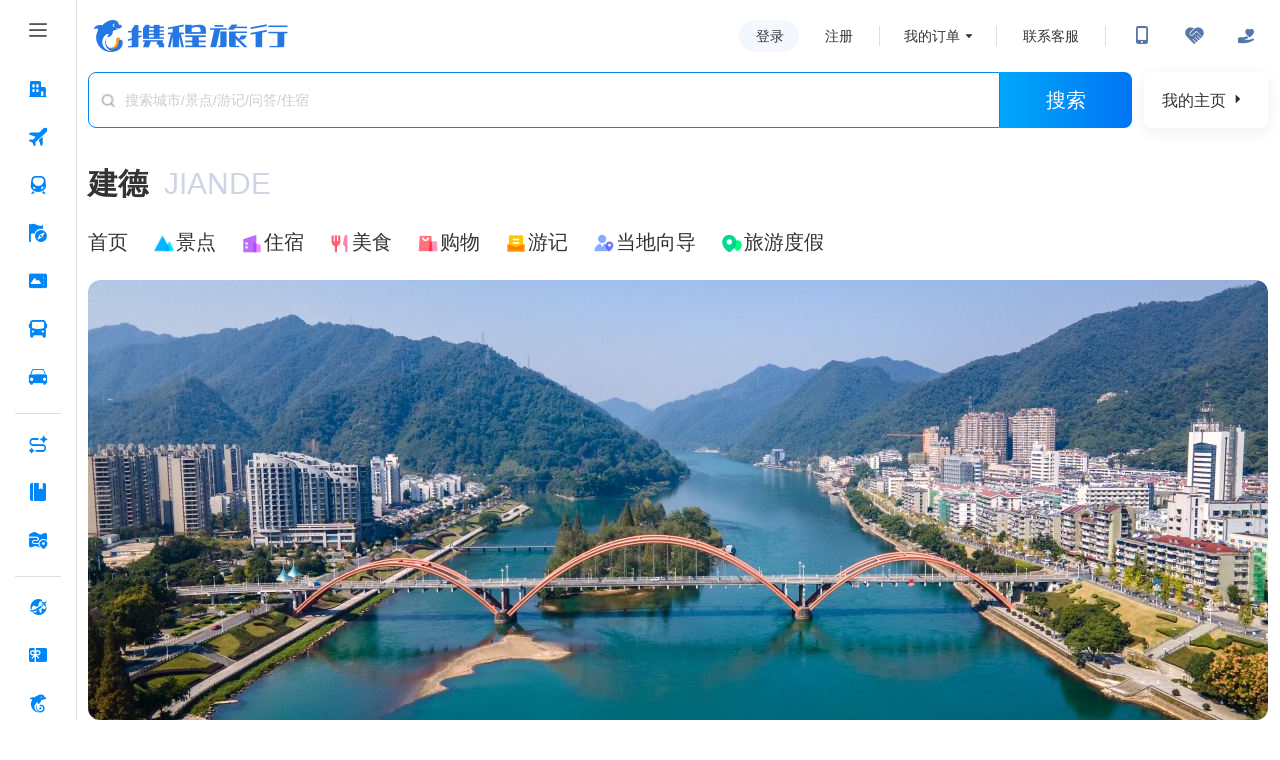

--- FILE ---
content_type: text/css
request_url: https://webresource.c-ctrip.com/NFES/destinationOnline/1764842018443/_next/static/css/pages/_app.css
body_size: 579
content:
.layout-container{width:100%;height:100%;display:flex;flex-direction:column;align-items:center}.layout-container .layout-sideBar{width:164px;flex-shrink:0;min-height:100%;background-color:#e8e8e8;display:flex;justify-content:center;align-items:center;color:#fff}.layout-container .layout-content{display:flex;flex-direction:column;width:1180px}.layout-container .layout-content .layout-headBar{height:72px;flex-shrink:0;background-color:#e8e8e8;display:flex;justify-content:center;align-items:center;color:#fff}.layout-container .layout-content .layout-page{box-sizing:border-box;min-width:1180px;display:flex;flex-direction:column;margin-bottom:30px}#hp_nfes_searchbar{display:none}@font-face{font-family:iconfont;src:url(/NFES/destinationOnline/1764842018443/_next/static/imgs/static/iconfont/destination_online_font.eot);src:url(/NFES/destinationOnline/1764842018443/_next/static/imgs/static/iconfont/destination_online_font.eot) format("embedded-opentype"),url(/NFES/destinationOnline/1764842018443/_next/static/imgs/static/iconfont/destination_online_font.woff) format("woff"),url(/NFES/destinationOnline/1764842018443/_next/static/imgs/static/iconfont/destination_online_font.ttf) format("truetype"),url(/NFES/destinationOnline/1764842018443/_next/static/imgs/static/iconfont/destination_online_font.svg) format("svg")}.iconfont{font-family:iconfont!important;font-style:normal;-webkit-font-smoothing:antialiased;-webkit-text-stroke-width:.2px;-moz-osx-font-smoothing:grayscale}body,html{width:100%;height:100%}a,abbr,acronym,address,applet,article,aside,audio,b,big,blockquote,body,canvas,caption,center,cite,code,dd,del,details,dfn,div,dl,dt,em,embed,fieldset,figcaption,figure,footer,form,h1,h2,h3,h4,h5,h6,header,hgroup,html,i,iframe,img,ins,kbd,label,legend,li,mark,menu,nav,object,ol,output,p,pre,q,ruby,s,samp,section,small,span,strike,strong,sub,summary,sup,table,tbody,td,tfoot,th,thead,time,tr,tt,u,ul,var,video{margin:0;padding:0;border:0;font-size:100%;font:inherit;vertical-align:baseline}article,aside,details,figcaption,figure,footer,header,hgroup,menu,nav,section{display:block}ol,ul{list-style:none}blockquote,q{quotes:none}blockquote:after,blockquote:before,q:after,q:before{content:"";content:none}table{border-collapse:collapse;border-spacing:0}


--- FILE ---
content_type: application/javascript
request_url: https://webresource.c-ctrip.com/NFES/destinationOnline/1764842018443/_next/static/chunks/nfes-7e1946da877eb66d.js
body_size: 66122
content:
(self.webpackChunk_N_E=self.webpackChunk_N_E||[]).push([[826],{71219:function(){!function(e,t){try{var r,n={getQuery:function(e){var t=location.href.match(RegExp("[?&]"+e+"=([^&#]+)","i"));return null==t||t.length<1?"":t[1]},isInApp:function(e){var t=void 0==e?window.navigator.userAgent.toLowerCase():e;return!!("ctripwireless"==t.match(/ctripWireless/i)||/_ctripVBKwireless_ios/i.test(t)||/ctripVBKwireless_android/i.test(t))}},o=function(){this.key="UNION",this.cKey="Union",this.launch()};o.prototype={launch:function(){n.isInApp()||/\.(trip|tripqate)\.com/i.test(location.hostname)||this.LUnion()},LUnion:function(){var e=n.getQuery("allianceid")||"",t=n.getQuery("sid")||n.getQuery("ctripsid")||"",o=n.getQuery("ouid")||n.getQuery("actouid")||"",a=n.getQuery("sourceid")||"";e&&t||a?(r={AllianceID:e&&t?e:"",SID:e&&t?t:"",OUID:e&&t?o:"",SourceID:a},this.setCooki(r)):this.referrer(e,t,o,a)},setCooki:function(e,t){var r=Math.round(new Date().getTime()/1e3),o=new Date,a=/^(\w[^#]+)/;if(o.setTime(o.getTime()+864e5*(t||7)),e.AllianceID=e.AllianceID.match(a)?e.AllianceID.match(a)[0]:e.AllianceID,e.SID=e.SID.match(a)?e.SID.match(a)[0]:e.SID,!n.getQuery("dpclickjump")){var i=/^[0-9]*$/;if(i.test(e.AllianceID)&&i.test(e.SID)){var c="OUID="+e.OUID+"&AllianceID="+e.AllianceID+"&SID="+e.SID+"&SourceID="+e.SourceID+"&createtime="+r+"&Expires="+o.getTime();document.cookie=this.cKey+"="+c+";path=/;expires="+o.toUTCString()+";domain="+window.location.hostname.split(".").slice(-2).join(".")||"ctrip.com"}}},sendRefTL:function(e){e&&(void 0===window.UBT_API&&(window.UBT_API=[]),window.UBT_API.push({type:"send",data:{type:"trace",key:"mkt_seo_unionlog",data:{type:"h5",union:e,referrer:document.referrer}}}))},referrer:function(e,t,n,o){var a=location.host,i=document.referrer,c=window.navigator.userAgent.toLowerCase();if(i=i.split("?")[0],r=null,!(i.indexOf("kuai.baidu.com")>-1||/baidumap/.test(c)||/nuomiapp/.test(c)||/baidutravel/.test(c))){if(a&&-1===i.indexOf(a)){i=i.replace("http://","").replace("https://","").split("/")[0].toLowerCase();for(var s=[{n:"baidu",u:"4897-353693-55551825"},{n:"google",u:"4899-353694-55551826"},{n:"soso.com",u:"4900-353696-55551827"},{n:"sogou",u:"4901-353698-55551828"},{n:"m.so.com",u:"5376-353699"},{n:"so.com",u:"5376-353699-55551829"},{n:"haosou.com",u:"5376-353699-55551829"},{n:"so.360",u:"5376-353700-55551830"},{n:"bing.com",u:"4902-353701-55551831"},{n:"yahoo",u:"4903-353703-55551832"},{n:"youdao",u:"4904-353704-55551833"},{n:"soso",u:"4900-353696-55551827"},{n:"sm.cn",u:"18887-447459-55551791"},{n:"duckduckgo",u:"20080-450748-55552131"},{n:"www.toutiao",u:"1095032-2238547"},{n:"toutiaosearch",u:"1095032-2238633"}],u=["jike.com","babylon.com","ask.com","avg.com","easou.com","panguso.com","yandex.com"],l=0;l<s.length;l++)if(i.indexOf(s[l].n)>-1){var f=s[l].u.split("-");e=e||f[0],t=t||f[1],n=n||"",o=o||f[2]?f[2]:""}for(var l=0;l<u.length;l++)i.indexOf(u[l])>-1&&(e=e||"5376",t=t||"353700",n=n||"",o=o||"55551830");(e&&t||o)&&(r={AllianceID:e&&t?e:"",SID:e&&t?t:"",OUID:e&&t?n:"",SourceID:o},this.setCooki(r)),this.sendRefTL(r)}return r}}};try{({initUnion:function(){!function(){try{new o}catch(e){}}()},init:function(){this.initUnion()}}).init()}catch(e){}}catch(a){}}(window)},60331:function(e,t){"use strict";Object.defineProperty(t,"__esModule",{value:!0});var r={cid:"",ctok:"",cver:"1.0",lang:"01",sid:"8888",syscode:"09",auth:"",xsid:"",extension:[]},n=function(){function e(){this.method="POST",this.headers={"content-type":"application/json"},this.checkAuth=!0,this.clientId="",this.isNoHead=!1,this.ignoreCID=!1,this.noCookieOrigin=!1,this.head=Object.assign({},r),this._getServiceParam=function(e){var t={},r=e.match(/soa2.*\/(\d+).*\/([^?.]*)(\?|\.)?/);return r&&(t={serviceCode:r[1],serviceOperation:r[2]}),t},this.handleBody=function(e,t,r,n){if(e.body=t.body||{},!t.isForm){if(!n.isNoHead&&!t.isNoHead){if("string"==typeof e.body)try{e.body=JSON.parse(e.body)}catch(t){e.body={}}e.body.head=Object.assign(r,e.body.head||{})}e.body=JSON.stringify(e.body)}},this.handleCookie=function(e,t,r){(r.noCookieOrigin&&e.headers.cookieOrigin||!/^https?/.test(e.headers.cookieOrigin))&&delete e.headers.cookieOrigin,t.credentials?(e.credentials=t.credentials,e.mode=t.mode):(e.credentials="include",e.mode="cors"),"file://"===e.headers.cookieOrigin&&(delete e.credentials,delete e.mode)}}return e.prototype.rewriteAttributes=function(e){for(var t=0,r=["noCookieOrigin","ignoreCID","checkAuth"];t<r.length;t++){var n=r[t],o=e[n];if("checkAuth"===n){void 0===o||o||(this[n]=!1);continue}o&&(this[n]=o)}},e}();t.default=n},93276:function(e,t,r){"use strict";Object.defineProperty(t,"__esModule",{value:!0}),t.post=t.get=void 0;var n=r(57958);r(76277);var o=r(60278),a=r(25431),i=r(14539),c=r(51001),s=r(54040),u=r(95868),l=r(9736),f=r(27610),d=r(85059),p=r(95139),h=r(12929),v=r(86171),m=r(892),y=r(60331),g=r(69242),_=r(30698),b=r(92212),w={};Promise.prototype.fetchAbort=function(e){if(void 0===e&&(e=""),this.isAbort=!0,w[e])try{w[e].promise.isAbort=!0,w[e].controller.abort(),w[e]=null}catch(t){}};var O={FAT:"https://gateway.m.fws.qa.nt.ctripcorp.com/restapi/soa2",UAT:"https://gateway.m.uat.qa.nt.ctripcorp.com/restapi/soa2",PROD:"https://m.ctrip.com/restapi/soa2"},x=function(e){function t(t){var r=e.call(this)||this;if(r.timeout=3e4,r.needTempCID=!1,r.bodyMetric=!1,Object.assign(r,t||{}),!r.noCookieOrigin){var n=window.location.origin;n||(n=window.location.protocol+"//"+window.location.hostname+(window.location.port?":"+window.location.port:"")),r.headers.cookieOrigin=n}return r.initHead(),r}return n.__extends(t,e),t.prototype.initHead=function(){try{var e=(0,p.default)(),t=localStorage.getItem("SOURCEID");t&&(this.head.sid=t),e.extSouceID&&(this.head.xsid=e.extSouceID),e.systemCode&&(this.head.syscode=e.systemCode),(e.internalVersion||e.version)&&(this.head.cver=e.internalVersion||(0,s.default)(e.version||""))}catch(r){}},t.prototype.getProtocol=function(){var e,t=null===(e=window.location)||void 0===e?void 0:e.protocol;return t?({"https:":"https","file:":"file"})[t]||"http":""},t.prototype.appendSuffix=function(e,t,r){if(t){var n=t+"-"+new Date().getTime()+"-"+Math.floor(1e7*Math.random());try{window.__bfi||(window.__bfi=[]),window.__bfi.push(["_trackMetric",{name:"traceid_for_gateway",value:1,tag:{traceIDForGateway:n}}])}catch(a){}r.set({traceIDForGateway:n});var o=e.indexOf("?")>-1?"&":"?";e=e+o+"_fxpcqlniredt="+t+"&x-traceID="+n}return e},t.prototype.getClientId=function(){var e=this;return new Promise(function(t,r){if(e.ignoreCID)return t("");var n=e.clientId||(0,o.default)();if(n&&!(_.default&&!b.default&&0!==n.toString().indexOf("09")))t(n);else{if(e.needTempCID)return t("00000000000000000000");if(l.default)return;(0,a.default)(function(e){e?(g.default.sendMetric({name:"app_usage_cid",value:1}),t(e)):r()})}})},t.prototype._getResponseHead=function(e,t){var r=!!e.ResponseStatus,n=r?e.ResponseStatus:e.head,o=!1,a=!1;if(r&&n){var s=n.Extension;s&&s.length&&(0,f.default)(s,function(e){if(e)switch(e.Id){case"sauth":c.default.set(e.Value);break;case"CLOGGING_TRACE_ID":t.set({CLOGGING_TRACE_ID:e.Value})}});var u=n.Ack;if(void 0===u&&(u=n.ack),"Failure"===u||1==u){var l=n.Errors||n.errors;if(l instanceof Array&&l.length>0)for(var d=0,p=void 0;d<l.length;d++){var h=(p=l[d]||{}).ErrorCode||p.errorCode||"";if("MobileRequestFilterException"===h||"AccountsMobileRequestFilterException"===h||"AccountsAllMobileRequestFilterException"===h){this.checkAuth&&(a=!0,i.default.removeUser());break}}}if(a)return{overdue:!0};"Failure"!==u&&1!=u&&"PartialFailure"!==u&&(o=!0)}else o=!r||n&&0===n.errcode;return{success:o}},t.prototype.fetch=function(e,t){void 0===t&&(t={});var r=this,o=t.serviceCode||this._getServiceParam(e).serviceCode,a=t.serviceOperation||this._getServiceParam(e).serviceOperation,c=t.bodyMetric||this.bodyMetric||!1;if(t.useSoa){var s=O[(0,u.default)(window.location.hostname).toUpperCase()]||O.PROD;if(e)e=s+"".concat(e);else if(o&&a)e="".concat(s,"/").concat(o,"/").concat(a);else throw Error("ServiceUrl or serviceCode/serviceOperation is required in useSoa mode")}var f=t.abortKey||"",p=!!t.useAbortCatch,v=(0,h.default)({url:e,serviceCode:o,serviceOperation:a,method:(t.method||r.method).toUpperCase()}),y=t.cachePolicy||{},g=y.cacheKey,_=y.enableCache;if(g&&(void 0===_||_))try{var b=sessionStorage.getItem(g);if(b)return Promise.resolve(JSON.parse(b))}catch(x){}this.rewriteAttributes(t);var S=null,P=new Promise(function(e,n){S=setTimeout(function(){n({status:"timeout"})},t.timeout||r.timeout)}),k=new Promise(function(o,a){var s=function(e,t){if(void 0===e&&(e=!0),S&&clearTimeout(S),!k||!k.isAbort){if(e){v.end({success:!0});try{g&&sessionStorage.setItem(g,JSON.stringify(t))}catch(e){}o(t)}else v.end({success:!1,info:[null==t?void 0:t.message,JSON.stringify(t)].join(",")}),a(t)}};r.getClientId().then(function(o){try{var a,u=t.params||{};u.method=t.method||r.method;var h=Object.assign({},r.head),y=i.default.getUser();if(y)h.auth=y.Auth||y.auth;else if(l.default)try{if(window.name){var g=JSON.parse(window.name);g.versionCode&&g.version&&g.userInfo.data&&(h.auth=g.userInfo.data.Auth||g.userInfo.data.auth,i.default.setUser(g.userInfo.data))}}catch(P){}if(h.cid=o||"",t.extension&&(h.extension=h.extension.concat(t.extension)),t.isIbuMode&&(h.Locale=(0,m.default)("ibu_h5_local"),h.Language=(0,m.default)("ibu_h5_lang"),h.Currency=(0,m.default)("ibu_h5_curr"),h.UID=(0,m.default)("ibu_h5_uid"),h.ClientID=h.cid),"post"===u.method.toLowerCase())r.handleBody(u,t,h,r);else{var _=e.indexOf("?")>-1?"&":"?";e+=_+(0,d.default)(t.body||{})}(u.headers=Object.assign(r.headers,t.headers||{}),a=u.body,"undefined"!=typeof FormData&&a instanceof FormData)?(delete u.headers["content-type"],c&&v.set({body:"form-data"})):c&&v.set({body:u.body||""}),r.handleCookie(u,t,r),l.default&&"file"===r.getProtocol()&&(u.credentials="omit"),e=r.appendSuffix(e,o,v);var b=t.resType||"json",O=!1;t.response&&(O=!0);try{if(window.AbortController&&f){var x=new window.AbortController;u.signal=x.signal,w[f]={controller:x,promise:k}}}catch(C){}var S=fetch(e,u).then(function(e){try{w[f]&&(w[f]=null),v.set({statusCode:e.status}),e.headers&&v.set({RootMessageId:e.headers.get("rootmessageid")||"",CLOGGING_TRACE_ID:e.headers.get("clogging_trace_id")||""})}catch(t){}if(e.status>=200&&e.status<300)return O?void s(!0,e):e[b]&&e[b]();var r=Error(e.statusText);throw r.response=e,r}).catch(function(e){if(w[f]&&(w[f]=null),e.name&&"aborterror"===e.name.toLowerCase()){p&&s(!1,e);return}if(O)s(!1,e);else throw e});if(O)return S;return S.then(function(e){if(w[f]&&(w[f]=null),"json"!==b){s(!0,e);return}if(e){var t=r._getResponseHead(e,v),o=t.overdue,a=t.success;o?s(!1,n.__assign(n.__assign({},e),{nfesOverdue:!0})):s(!!a,e)}else s(!1,e)}).catch(function(e){w[f]&&(w[f]=null),e.name&&"aborterror"!==e.name.toLowerCase()&&s(!1,e)})}catch(P){s(!1,P)}},function(){s(!1,Error("Get ClientID Failed, Can Not Send Request!"))})});return Promise.race([P,k])},t}(y.default);t.default=x;var S=(0,v.default)(x);t.get=S.get,t.post=S.post},86171:function(e,t,r){"use strict";Object.defineProperty(t,"__esModule",{value:!0});var n=r(57958),o=function(e){switch(typeof e){case"string":return e;case"boolean":return e?"true":"false";case"number":return isFinite(e)?e:"";default:return""}},a=function(e){if("object"==typeof e)return Object.keys(e).map(function(t){var r=encodeURIComponent(o(t))+"=";return Array.isArray(e[t])?e[t].map(function(e){return r+encodeURIComponent(o(e))}).join("&"):r+encodeURIComponent(o(e[t]))}).filter(Boolean).join("&")};t.default=function(e){return{get:function(t,r,o){if(r){var i=-1!==t.indexOf("?")?"&":"?";t+=i+a(r)}return new e({}).fetch(t,n.__assign(n.__assign({},o),{method:"GET"}))},post:function(t,r,o){return"string"!=typeof t&&(o=r,r=t,t=""),new e({}).fetch(t,n.__assign(n.__assign({},o),{method:"POST",body:r}))}}}},12929:function(e,t,r){"use strict";Object.defineProperty(t,"__esModule",{value:!0});var n=r(57958),o=r(69242),a=r(9736),i=function(e){return Object.keys(e).filter(function(t){return null!==e[t]&&void 0!==e[t]}).reduce(function(t,r){var o;return n.__assign(n.__assign({},t),((o={})[r]=e[r],o))},{})};t.default=function(e){void 0===e&&(e={});var t=e,r=new Date().getTime();return{set:function(e){t=Object.assign(t,e)},end:function(e){void 0===e&&(e={}),t=Object.assign(t,e);var n=new Date().getTime()-r,c=t.url,s=void 0===c?"":c,u=t.success,l=t.statusCode,f=void 0===l?0:l,d=t.serviceCode,p=void 0===d?"":d,h=t.serviceOperation,v=void 0===h?"":h,m=t.RootMessageId,y=void 0===m?"":m,g=t.CLOGGING_TRACE_ID,_=void 0===g?"":g,b=t.info,w=void 0===b?"":b,O=t.traceIDForGateway,x=void 0===O?"":O,S=t.method,P={framework:a.default?"nfes-ctripapp":"nfes-h5",url:s,success:!!u,statusCode:f,serviceCode:p,serviceOperation:v,RootMessageId:y,CLOGGING_TRACE_ID:_,info:w,traceIDForGateway:x,pageUrl:location.href};o.default.sendMetric({name:"http_request_perf",value:n,tag:i(P)});var k={framework:a.default?"nfes-ctripapp":"nfes-h5",pageUrl:location.href,serviceCode:p,traceIDForGateway:x,RootMessageId:y,CLOGGING_TRACE_ID:_,statusCode:f,isSOA:/restapi\/soa2/.test(s),requestHost:s.startsWith("http")?new URL(s).hostname:location.hostname,requestUrl:s,method:void 0===S?"":S,originalUrl:s,operation:v,errorReason:w};o.default.sendMetric({name:u?"o_http_success":"o_http_fail",value:n,tag:i(k)})}}}},25431:function(e,t,r){"use strict";Object.defineProperty(t,"__esModule",{value:!0}),r(76277);var n=r(53367),o=r(24395),a=r(11235);t.default=function(e,t){var r=a.default&&/fat\.ctripqa\.com/i.test(location.host)?"m.fat.ctripqa.com":(0,n.default)("gateway",null,t),i="https://"+r+"/restapi/soa2/10290/createclientid?systemcode=09&createtype=3&contentType=json";t&&"lpt"===t.env&&(i="http://mobile.fx.lpt71.qa.nt.ctripcorp.com/mobile/json/CreateClientID"),fetch(i).then(function(e){return e.json()}).then(function(t){var n=t&&t.ClientID;if(n&&a.default){var i="";i=/\.ctrip\.com/.test(r)?".ctrip.com":/\.trip\.com/.test(r)?".trip.com":".ctripcorp.com",(0,o.default)("GUID",n,new Date(new Date().getTime()+93312e6),"/",i),window.localStorage.setItem("GUID",n)}e&&e(n)}).catch(function(){e&&e(null)})}},62198:function(e,t,r){"use strict";Object.defineProperty(t,"__esModule",{value:!0}),t.post=t.get=void 0;var n=r(97582),o=r(50817),a=r(15143),i=r(12421),c=r(82285),s=r(1194),u=r(43214),l=r(91541),f=function(){function e(e){void 0===e&&(e={}),this.config=e}return e.prototype.fetch=function(e,t){return void 0===t&&(t={}),n.__awaiter(this,void 0,void 0,function(){var r,l,f,d,p,h,v,m,y,g,_,b,w,O,x,S,P,k,C,E,T,A,j;return n.__generator(this,function(R){if(void 0===window.conflictDetect&&(window.conflictDetect=!!(Promise.prototype.abortFetch&&Promise.prototype.fetchAbort)),Promise.prototype.fetchAbort=Promise.prototype.abortFetch||Promise.prototype.fetchAbort||function(){},l=(r=n.__assign(n.__assign({},this.config),t)).useSoa,f=r.serviceCode,d=r.serviceOperation,p=r.response,h=r.antiBotCheck,v=r.ignoreCID,y=void 0===(m=r.hooks)?[]:m,g=r.isIbuMode,_=r.subEnv,b=r.cachePolicy,w=r.useSotp,O=r.abortKey,x=r.head,P=void 0===(S=r.customUbt)?{}:S,k=n.__rest(r,["useSoa","serviceCode","serviceOperation","response","antiBotCheck","ignoreCID","hooks","isIbuMode","subEnv","cachePolicy","useSotp","abortKey","head","customUbt"]),l){if(T=(0,c.default)(location.hostname).toUpperCase(),A=(0,o.getHost)(T,r),e)e=A+"".concat(e);else if(f&&d)C=f,E=d;else throw Error("ServiceUrl or serviceCode/serviceOperation is required in useSoa mode")}return v||y.push(a.default),h&&("object"!=typeof h&&(h={}),k.antiBotCheck=n.__assign({api:i.default},h)),b&&y.push(n.__assign(n.__assign({},u.default),{options:b})),w&&(w="object"==typeof w?w:{},y.push(n.__assign(n.__assign({},s.default),{options:w}))),j=n.__assign({nfesModel:"4",versionConflict:!!window.conflictDetect},P),[2,(0,o.request)(n.__assign({url:e,serviceCode:C,serviceOperation:E,subEnv:_||window.__NEXT_DATA__&&window.__NEXT_DATA__.query&&window.__NEXT_DATA__.query.fxSubEnv,rawResponse:!!p,ibuMode:g,hooks:y,requestKey:O,defaultHead:x,customUbt:j},k))]})})},e}();t.default=f;var d=(0,l.default)(f);t.get=d.get,t.post=d.post},91541:function(e,t,r){"use strict";Object.defineProperty(t,"__esModule",{value:!0});var n=r(97582),o=function(e){switch(typeof e){case"string":return e;case"boolean":return e?"true":"false";case"number":return isFinite(e)?e:"";default:return""}},a=function(e){if("object"==typeof e)return Object.keys(e).map(function(t){var r=encodeURIComponent(o(t))+"=";return Array.isArray(e[t])?e[t].map(function(e){return r+encodeURIComponent(o(e))}).join("&"):r+encodeURIComponent(o(e[t]))}).filter(Boolean).join("&")};t.default=function(e){return{get:function(t,r,o){if(r){var i=-1!==t.indexOf("?")?"&":"?";t+=i+a(r)}return new e({}).fetch(t,n.__assign(n.__assign({},o),{method:"GET"}))},post:function(t,r,o){return"string"!=typeof t&&(o=r,r=t,t=""),new e({}).fetch(t,n.__assign(n.__assign({},o),{method:"POST",body:r}))}}}},38754:function(e,t,r){"use strict";var n=r(88523);t.Z=n.default},50733:function(e,t,r){"use strict";function n(){return(n=Object.assign?Object.assign.bind():function(e){for(var t=1;t<arguments.length;t++){var r=arguments[t];for(var n in r)({}).hasOwnProperty.call(r,n)&&(e[n]=r[n])}return e}).apply(null,arguments)}Object.defineProperty(t,"__esModule",{value:!0}),t.default=function(e){(0,o.useEffect)(function(){a.default||p(e.pageId,e.business,e.settings)},[e.pageId]),(0,o.useEffect)(function(){a.default&&p(e.hPageId,e.business,e.settings)},[e.hPageId])},t.sendPV=void 0;var o=function(e,t){if(!t&&e&&e.__esModule)return e;if(null===e||"object"!=l(e)&&"function"!=typeof e)return{default:e};var r=u(t);if(r&&r.has(e))return r.get(e);var o=n({},null),a=Object.defineProperty&&Object.getOwnPropertyDescriptor;for(var i in e)if("default"!==i&&({}).hasOwnProperty.call(e,i)){var c=a?Object.getOwnPropertyDescriptor(e,i):null;c&&(c.get||c.set)?Object.defineProperty(o,i,c):o[i]=e[i]}return o.default=e,r&&r.set(e,o),o}(r(67294)),a=s(r(84130)),i=s(r(43617)),c=r(12867);function s(e){return e&&e.__esModule?e:{default:e}}function u(e){if("function"!=typeof WeakMap)return null;var t=new WeakMap,r=new WeakMap;return(u=function(e){return e?r:t})(e)}function l(e){return(l="function"==typeof Symbol&&"symbol"==typeof Symbol.iterator?function(e){return typeof e}:function(e){return e&&"function"==typeof Symbol&&e.constructor===Symbol&&e!==Symbol.prototype?"symbol":typeof e})(e)}function f(e,t){var r=Object.keys(e);if(Object.getOwnPropertySymbols){var n=Object.getOwnPropertySymbols(e);t&&(n=n.filter(function(t){return Object.getOwnPropertyDescriptor(e,t).enumerable})),r.push.apply(r,n)}return r}function d(e){for(var t=1;t<arguments.length;t++){var r=null!=arguments[t]?arguments[t]:{};t%2?f(Object(r),!0).forEach(function(t){var n,o,a;n=e,o=t,a=r[t],(o=function(e){var t=function(e,t){if("object"!=l(e)||!e)return e;var r=e[Symbol.toPrimitive];if(void 0!==r){var n=r.call(e,t||"default");if("object"!=l(n))return n;throw TypeError("@@toPrimitive must return a primitive value.")}return("string"===t?String:Number)(e)}(e,"string");return"symbol"==l(t)?t:t+""}(o))in n?Object.defineProperty(n,o,{value:a,enumerable:!0,configurable:!0,writable:!0}):n[o]=a}):Object.getOwnPropertyDescriptors?Object.defineProperties(e,Object.getOwnPropertyDescriptors(r)):f(Object(r)).forEach(function(t){Object.defineProperty(e,t,Object.getOwnPropertyDescriptor(r,t))})}return e}var p=t.sendPV=function(e){var t=arguments.length>1&&void 0!==arguments[1]?arguments[1]:{},r=arguments.length>2?arguments[2]:void 0,n=(0,c.getConfig)("AppID");e&&0!==e&&(window._setUBT?window._pvId=i.default.register({pageId:e,appId:n,business:d({orderid:"",url:window.location.href,refer:document.referrer},t),settings:r||(0,c.getConfig)("ubtSettings")}):(i.default.set(d({pageId:e,orderid:"",url:window.location.href,refer:document.referrer},t),window._pvId),window._setUBT=!0)),i.default.sendDevTrace("nfes_page_collect",{type:"NFES",version:"6",stream:1})}},78909:function(e,t,r){"use strict";function n(){return(n=Object.assign?Object.assign.bind():function(e){for(var t=1;t<arguments.length;t++){var r=arguments[t];for(var n in r)({}).hasOwnProperty.call(r,n)&&(e[n]=r[n])}return e}).apply(null,arguments)}Object.defineProperty(t,"__esModule",{value:!0}),t.default=void 0;var o=g(r(67294)),a=g(r(24143)),i=g(r(66599)),c=function(e,t){if(!t&&e&&e.__esModule)return e;if(null===e||"object"!=_(e)&&"function"!=typeof e)return{default:e};var r=y(t);if(r&&r.has(e))return r.get(e);var o=n({},null),a=Object.defineProperty&&Object.getOwnPropertyDescriptor;for(var i in e)if("default"!==i&&({}).hasOwnProperty.call(e,i)){var c=a?Object.getOwnPropertyDescriptor(e,i):null;c&&(c.get||c.set)?Object.defineProperty(o,i,c):o[i]=e[i]}return o.default=e,r&&r.set(e,o),o}(r(99797)),s=g(r(62198)),u=g(r(5641)),l=g(r(84130)),f=g(r(19093)),d=g(r(43617)),p=g(r(92307)),h=g(r(74908)),v=g(r(85319)),m=r(12867);function y(e){if("function"!=typeof WeakMap)return null;var t=new WeakMap,r=new WeakMap;return(y=function(e){return e?r:t})(e)}function g(e){return e&&e.__esModule?e:{default:e}}function _(e){return(_="function"==typeof Symbol&&"symbol"==typeof Symbol.iterator?function(e){return typeof e}:function(e){return e&&"function"==typeof Symbol&&e.constructor===Symbol&&e!==Symbol.prototype?"symbol":typeof e})(e)}function b(e,t){var r=Object.keys(e);if(Object.getOwnPropertySymbols){var n=Object.getOwnPropertySymbols(e);t&&(n=n.filter(function(t){return Object.getOwnPropertyDescriptor(e,t).enumerable})),r.push.apply(r,n)}return r}function w(e){for(var t=1;t<arguments.length;t++){var r=null!=arguments[t]?arguments[t]:{};t%2?b(Object(r),!0).forEach(function(t){k(e,t,r[t])}):Object.getOwnPropertyDescriptors?Object.defineProperties(e,Object.getOwnPropertyDescriptors(r)):b(Object(r)).forEach(function(t){Object.defineProperty(e,t,Object.getOwnPropertyDescriptor(r,t))})}return e}function O(e,t){for(var r=0;r<t.length;r++){var n=t[r];n.enumerable=n.enumerable||!1,n.configurable=!0,"value"in n&&(n.writable=!0),Object.defineProperty(e,C(n.key),n)}}function x(){try{var e=!Boolean.prototype.valueOf.call(Reflect.construct(Boolean,[],function(){}))}catch(t){}return(x=function(){return!!e})()}function S(e){return(S=Object.setPrototypeOf?Object.getPrototypeOf.bind():function(e){return e.__proto__||Object.getPrototypeOf(e)})(e)}function P(e,t){return(P=Object.setPrototypeOf?Object.setPrototypeOf.bind():function(e,t){return function(e,t){for(var r=Object.getOwnPropertyNames(t),n=0;n<r.length;n++){var o=r[n],a=Object.getOwnPropertyDescriptor(t,o);a&&a.configurable&&void 0===e[o]&&Object.defineProperty(e,o,a)}}(e,t),e})(e,t)}function k(e,t,r){return(t=C(t))in e?Object.defineProperty(e,t,{value:r,enumerable:!0,configurable:!0,writable:!0}):e[t]=r,e}function C(e){var t=function(e,t){if("object"!=_(e)||!e)return e;var r=e[Symbol.toPrimitive];if(void 0!==r){var n=r.call(e,t||"default");if("object"!=_(n))return n;throw TypeError("@@toPrimitive must return a primitive value.")}return("string"===t?String:Number)(e)}(e,"string");return"symbol"==_(t)?t:t+""}var E="undefined"==typeof window,T=!E,A={};t.default=function(e){var t,r;function n(e){if(!function(e,t){if(!(e instanceof t))throw TypeError("Cannot call a class as a function")}(this,n),null==e)throw Error("You probably forget to pass props to super(props)");t=n,r=[e],t=S(t),k(o=function(e,t){if(t&&("object"==_(t)||"function"==typeof t))return t;if(void 0!==t)throw TypeError("Derived constructors may only return object or undefined");return function(e){if(void 0===e)throw ReferenceError("this hasn't been initialised - super() hasn't been called");return e}(e)}(this,x()?Reflect.construct(t,r||[],S(this).constructor):t.apply(this,r)),"_onPageShow",function(e){e!==o.props.realPath&&e!==o.props.asPath||(o.onPageShow&&o.onPageShow(),o.sendSelf||o.sendPV())}),k(o,"_onPageHide",function(e){(e===o.props.realPath||e===o.props.asPath)&&o.onPageHide&&o.onPageHide()}),o.nfesShark=E?e.nfesShark:new p.default,o.eventEmitter=f.default,"function"==typeof o.initNfesHybrid&&o.initNfesHybrid(e),o.apiPrefix="",o.appPrefix="",o.API=null,o.state={},o.$cookie=u.default,o.wrapLifecycle();var t,r,o,a=e.req,i=void 0===a?{}:a;if(o._cModelfetch=i.model?function(){var e;return(e=i.model).fetch.apply(e,arguments)}:function(){var e;return(e=new s.default({})).fetch.apply(e,arguments)},l.default){var c=new Date().getTime();(0,v.default)(function(e){new Date().getTime()-c>1e3&&o.nfesOnAppear(e)})}return T&&(o.__pvId=window._pvId),o}return!function(e,t){if("function"!=typeof t&&null!==t)throw TypeError("Super expression must either be null or a function");e.prototype=Object.create(t&&t.prototype,{constructor:{value:e,writable:!0,configurable:!0}}),Object.defineProperty(e,"prototype",{writable:!1}),t&&P(e,t)}(n,e),t=[{key:"getStaticPath",value:function(){var e=arguments.length>0&&void 0!==arguments[0]?arguments[0]:"";return c.getStaticPath(e)}},{key:"wrapLifecycle",value:function(){var e=arguments,t=this,r={};["componentDidMount","componentWillUnmount","render"].forEach(function(n){r[n]=t[n],t[n]=function(){if(t["_"+n]&&t["_"+n].call(t),"render"!==n)r[n]&&r[n].call(t,e);else{var a=t.props,i=a.asPath,c={pagePath:a.realPath||i},s=r[n]&&r[n].call(t,c);if(t.disableContext)return s;var u=w(w({},c),{},{nfesShark:t.nfesShark,goto:t.goto.bind(t),redirect:t.redirect.bind(t),back:t.back.bind(t),forward:t.forward.bind(t),getPageId:t.getPageId.bind(t),isServer:t.isServer,isClient:t.isClient,isInCtripApp:t.isInCtripApp,fetch:t.fetch.bind(t),setTDK:t.setTDK.bind(t),getUserAgent:t.getUserAgent.bind(t),get:t.get.bind(t),post:t.post.bind(t),cookie:t.cookie.bind(t),getCookie:t.getCookie.bind(t),setCookie:t.setCookie.bind(t),removeCookie:t.removeCookie.bind(t),sendPV:t.sendPV.bind(t),ubtTrace:t.ubtTrace.bind(t),ubtMetric:t.ubtMetric.bind(t),sendUbtPageId:t.sendUbtPageId.bind(t),ubtDevTrace:t.ubtDevTrace.bind(t),getStaticPath:t.getStaticPath.bind(t),getConfig:t.getConfig.bind(t),getPvId:t.getPvId.bind(t)});return o.default.createElement(h.default.Provider,{value:u},s)}"componentDidMount"!==n||t.sendSelf||t.sendPV()}})}},{key:"_render",value:function(){this.onResize&&this.onResize({})}},{key:"_onOrientChange",value:function(){var e=window.innerHeight,t=window.innerWidth;(0===e||0===t)&&window.parent&&(e=window.parent.innerHeight,t=window.parent.innerWidth);var r={};for(var n in window.screen)r[n]=window.screen[n];var o={innerHeight:e,innerWidth:t,screen:r};this.onResize&&this.onResize(o)}},{key:"_componentDidMount",value:function(){var e=this;window.addEventListener("orientationchange",this._onOrientChange),l.default&&(window.CtripPage&&"function"==typeof window.CtripPage.app_hide_loading_page&&window.CtripPage.app_hide_loading_page(),this.isHybrid||"function"!=typeof this.setNfesHeader||this.setNfesHeader()),a.default.ready(function(){a.default.events.on("pageShow",e._onPageShow),a.default.events.on("pageHide",e._onPageHide),a.default.router&&(a.default.router.firstRender=!1)}),this.eventEmitter.emit("componentDidMount",{})}},{key:"_componentWillUnmount",value:function(){var e=this;a.default.ready(function(){a.default.events.off("pageShow",e._onPageShow),a.default.events.off("pageHide",e._onPageHide)}),window.removeEventListener("orientationchange",this._onOrientChange),this.eventEmitter.emit("componentWillUnmount",{})}},{key:"nfesOnAppear",value:function(){}},{key:"getPageId",value:function(){return l.default?this.hPageId:this.pageId}},{key:"getPvId",value:function(){return this.__pvId}},{key:"isServer",get:function(){return E}},{key:"isClient",get:function(){return T}},{key:"isInCtripApp",get:function(){return l.default}},{key:"router",get:function(){return a.default},set:function(e){throw Error('Property "router" is readonly')}},{key:"fetch",value:function(e,t){var r=this.props,n=this.API;n&&Object.prototype.hasOwnProperty.call(n,e)&&(e=n[e]),t.raw||/^(https?:)?\/\//.test(e)||(e=this.prependApiPrefix(e));var o=w({method:"GET",credentials:"include",req:r.req,resType:t.responseType},t);return this._cModelfetch(e,o)}},{key:"setTDK",value:function(){var e=arguments.length>0&&void 0!==arguments[0]?arguments[0]:{},t=arguments.length>1&&void 0!==arguments[1]?arguments[1]:{};if(T)for(var r in e){var n=e[r];if("title"===r&&n)document.title=n;else{var o=document.querySelector("meta[name="+r+"]");if(o)o.setAttribute("content",n);else{var a=document.createElement("META");a.setAttribute("name",r),a.setAttribute("content",n),document.querySelector("head").appendChild(a)}}}else t.tdkOps=e}},{key:"getUserAgent",value:function(){if(T)return window.navigator.userAgent;if(this.props.req)throw Error('Calling "getUserAgent" in unsupported life-cycle method, such like constructor');return this.props.req.headers["user-agent"]}},{key:"prependApiPrefix",value:function(e){var t=this.apiPrefix||(0,m.getConfig)("apiPrefix")||"";return E&&0===t.indexOf("//")&&(t="http:".concat(t)),t+e}},{key:"prependAppPrefix",value:function(e){var t=this.appPrefix||(0,m.getConfig)("appPrefix")||"",r="/";return((t.endsWith(r)||e.startsWith(r))&&(r=""),(e=r+e).startsWith(t))?e:t+e}},{key:"goto",value:function(e){var t=arguments.length>1&&void 0!==arguments[1]&&arguments[1],r=arguments.length>2&&void 0!==arguments[2]&&arguments[2],n=arguments.length>3?arguments[3]:void 0;"object"===_(t)?(n=t,t=!1,r=!1):"object"===_(r)&&(n=r,r=!1),""===e&&(e="/");var o="",i=(0,m.getConfig)("routerConfig"),c=(0,m.getConfig)("appPrefix");i&&(o=(0,m.getRouteAlaisName)(e,i,c));var s=(0,m.isAbsoluteUrl)(e),u=e.startsWith("/")?e:"/".concat(e);!s&&o&&(u=o.startsWith("/")?o:"/".concat(o));var l=!1,f=!1,d=!1,p="",h=!1;if(n){l=!!n.keepAlive,f=n.transition,d=!!n.changeStateOnly,p=n.micro||n.as,h=!!n.micro;var v=n.pageName;if(v&&("function"==typeof v&&(v=v()||""),v.endsWith(".html")&&(v=v.substring(0,v.length-5)),s||(u=v.startsWith("/")?v:"/".concat(v))),delete n.keepAlive,delete n.transition,delete n.pageName,delete n.changeStateOnly,delete n.as,delete n.micro,Object.keys(n).length){var y=-1!==e.indexOf("?")?e.endsWith("&")||e.endsWith("?")?"":"&":"?";e+=y+(0,m.stringify)(n),u+=y+(0,m.stringify)(n)}if(d){t?a.default.changeState("replaceState",e,p||e,{changeStateOnly:d},!0):a.default.changeState("pushState",e,p||e,{changeStateOnly:d},!0);return}}if(!s&&(r?c&&"/"!==c&&u.startsWith(c)&&(u=u.replace(c,"")):e=this.prependAppPrefix(e)),E){var g=this.props;g.res.writeHead(302,{Location:e}),g.res.end(),g.res.finished=!0;return}if(s){t?window.location.replace(e):window.location.href=e;return}t?a.default.replace(u,p||e,{keepAlive:l,transition:f},h,u):a.default.push(u,p||e,{keepAlive:l,transition:f},h,u)}},{key:"redirect",value:function(e,t){this.goto(e,!0,t)}},{key:"back",value:function(){return window.history.back()}},{key:"forward",value:function(){return window.history.forward()}},{key:"get",value:function(e,t,r){var n=this.API;if(n&&Object.prototype.hasOwnProperty.call(n,e)&&(e=n[e]),t){var o=-1!==e.indexOf("?")?"&":"?";e+=o+(0,m.stringify)(t)}return this.fetch(e,w(w({},r),{},{method:"GET"}))}},{key:"post",value:function(e,t,r){return this.fetch(e,w(w({},r),{},{method:"POST",body:t}))}},{key:"cookie",value:function(e,t,r){if(null==t)return this.getCookie(e);this.setCookie(e,t,r)}},{key:"getCookie",value:function(e){return this.$cookie.get(e,this.props.req)}},{key:"setCookie",value:function(e,t){var r=arguments.length>2&&void 0!==arguments[2]?arguments[2]:{};"number"==typeof r.expires?r.expires=new Date(new Date*1+864e5*r.expires):r.expires||r.timeout||(r.timeout=new Date(new Date().getTime()+864e5)),r.domain||"undefined"==typeof window||(r.domain=window.location.hostname),this.$cookie.set(e,t,r,this.props.res)}},{key:"removeCookie",value:function(e,t){this.$cookie.remove(e,t,this.props.res)}},{key:"sendPV",value:function(){var e=arguments.length>0&&void 0!==arguments[0]?arguments[0]:{},t=arguments.length>1?arguments[1]:void 0;if(T){var r=this.getPageId(),n=this.props.query&&(this.props.query.orderId||this.props.query.orderid||this.props.query.oid)||"",o=(0,m.getConfig)("AppID");r&&0!==r&&(!window._setUBT||window._popUBT?(d.default.set(w({pageId:r,orderId:n,url:window.location.href,refer:document.referrer},e),window._pvId),this.__pvId=window._pvId,window._setUBT=!0,window._popUBT=!1):this.__pvId=window._pvId=d.default.register({pageId:r,appId:o,business:w({orderId:n,url:window.location.href,refer:document.referrer},e),settings:t||(0,m.getConfig)("ubtSettings")})),d.default.sendDevTrace("nfes_page_collect",{type:"NFES",version:"6"})}}},{key:"getConfig",value:function(e){return(0,m.getConfig)(e)}},{key:"ubtDevTrace",value:function(e,t,r){d.default.sendDevTrace(e,t,r)}},{key:"ubtTrace",value:function(e,t,r){d.default.sendTrace(e,t,r)}},{key:"ubtMetric",value:function(){var e=arguments.length>0&&void 0!==arguments[0]?arguments[0]:{};d.default.sendMetric(e)}},{key:"sendUbtPageId",value:function(e,t,r,n){this.pageId=e,this.hPageId=t,this.sendPV(r,n)}}],r=[{key:"getInitialProps",value:function(e){var t=this.WrappedComponent||this.wrappedComponent||this,r=new p.default,n=e.pathname,o=e.query,a=e.asPath,c=e.req,s=e.res,u=(0,i.default)()||{};E&&r.resetReq(c);var l=(u.publicRuntimeConfig||{}).appPrefix,f=void 0===l?"":l,d=c&&c.getCIDFailed;a&&!a.startsWith(f)&&(a=f+a);var h={pathname:n,query:o,asPath:a,req:c,res:s,fromGetInitialProps:!0};e.store&&e.store.dispatch&&(h.store=e.store);var v=new t(h),y=v.redirect;v.redirect=function(){for(var e=arguments.length,t=Array(e),r=0;r<e;r++)t[r]=arguments[r];throw y.apply(v,t),A},v.setState=function(e,t){v.state=w(w({},v.state),e),t&&t()};var g=function(e){if(e===A)return{};throw e},_=function(e,t){return(0,m.isThenable)(e)?e.then(function(e){return _(e,t)},g):s&&s.finished?{}:{initialState:e=w(w({},v.state),e),key:a,pathname:n,query:o,asPath:a,hPageId:v.hPageId,pageId:v.pageId,realPath:c&&c.url,nfesShark:t&&t.nfesShark}};if(!v.getInitialState||d&&E)return _({},{nfesShark:r});try{return _(v.getInitialState(w(w(w({},e),v.props),{},{nfesShark:r})),{nfesShark:r})}catch(b){return g(b),{nfesShark:r}}}},{key:"getDerivedStateFromProps",value:function(e,t){return!t.$hydrate&&e.initialState?w(w(w({},t),e.initialState),{},{$hydrate:!0}):t}}],t&&O(n.prototype,t),r&&O(n,r),Object.defineProperty(n,"prototype",{writable:!1}),n}(o.default.Component)},74908:function(e,t,r){"use strict";Object.defineProperty(t,"__esModule",{value:!0}),t.default=void 0;var n,o=((n=r(67294))&&n.__esModule?n:{default:n}).default.createContext("_nfes_");t.default=o},90394:function(e,t,r){"use strict";Object.defineProperty(t,"__esModule",{value:!0}),Object.defineProperty(t,"BasePage",{enumerable:!0,get:function(){return n.default}}),Object.defineProperty(t,"Link",{enumerable:!0,get:function(){return o.default}}),Object.defineProperty(t,"NfesContext",{enumerable:!0,get:function(){return a.default}});var n=i(r(78909)),o=i(r(64396)),a=i(r(74908));function i(e){return e&&e.__esModule?e:{default:e}}},64396:function(e,t,r){"use strict";Object.defineProperty(t,"__esModule",{value:!0}),t.default=function(e){var t=((0,a.default)()||{}).publicRuntimeConfig||{},r=t.appPrefix,c=void 0===r?"":r,s=t.routerConfig,u=void 0===s?[]:s,f="",d=e.href;"undefined"!=typeof window&&(u&&(f=(0,i.getRouteAlaisName)(d,u,c)),!(0,i.isAbsoluteUrl)(d)&&f&&(d=f.startsWith("/")?f:"/".concat(f)));var p=e.raw?e.as||e.href:c+e.href,h=l(l({},e),{},{as:e.micro||p,href:d});return n.default.createElement(o.default,h)};var n=c(r(67294)),o=c(r(67045)),a=c(r(66599)),i=r(12867);function c(e){return e&&e.__esModule?e:{default:e}}function s(e){return(s="function"==typeof Symbol&&"symbol"==typeof Symbol.iterator?function(e){return typeof e}:function(e){return e&&"function"==typeof Symbol&&e.constructor===Symbol&&e!==Symbol.prototype?"symbol":typeof e})(e)}function u(e,t){var r=Object.keys(e);if(Object.getOwnPropertySymbols){var n=Object.getOwnPropertySymbols(e);t&&(n=n.filter(function(t){return Object.getOwnPropertyDescriptor(e,t).enumerable})),r.push.apply(r,n)}return r}function l(e){for(var t=1;t<arguments.length;t++){var r=null!=arguments[t]?arguments[t]:{};t%2?u(Object(r),!0).forEach(function(t){var n,o,a;n=e,o=t,a=r[t],(o=function(e){var t=function(e,t){if("object"!=s(e)||!e)return e;var r=e[Symbol.toPrimitive];if(void 0!==r){var n=r.call(e,t||"default");if("object"!=s(n))return n;throw TypeError("@@toPrimitive must return a primitive value.")}return("string"===t?String:Number)(e)}(e,"string");return"symbol"==s(t)?t:t+""}(o))in n?Object.defineProperty(n,o,{value:a,enumerable:!0,configurable:!0,writable:!0}):n[o]=a}):Object.getOwnPropertyDescriptors?Object.defineProperties(e,Object.getOwnPropertyDescriptors(r)):u(Object(r)).forEach(function(t){Object.defineProperty(e,t,Object.getOwnPropertyDescriptor(r,t))})}return e}},85319:function(e,t,r){"use strict";Object.defineProperty(t,"__esModule",{value:!0}),t.default=void 0;var n,o=(n=r(56969))&&n.__esModule?n:{default:n};t.default=function(e){new o.default("web_view_did_appear",function(t){void 0!==window._nfes_setCommonStore?new o.default("app_init_member_H5_info",function(r){r&&r.versionCode&&r.version&&window._nfes_setCommonStore(r),e(t)}).run():e(t)}).run()}},12867:function(e,t,r){"use strict";Object.defineProperty(t,"__esModule",{value:!0}),t.getConfig=function(e){var t=(0,c.default)()||{},r=t.publicRuntimeConfig,n=t.serverRuntimeConfig;return l(l({},r),n)[e]},t.getRouteAlaisName=function(e,t,r){for(var c="",s=0;s<t.length;s++){var u=[],l=t[s],f=l.reg;if(r&&"/"!==r&&e.startsWith(r)&&(f=r+l.reg),(0,n.default)(f,u).test(e)&&((l.h5PageName||l.tabletPageName||l.onlinePageName)&&"undefined"!=typeof window&&(c=(0,o.isInMobile)(navigator.userAgent)||(0,i.isInWeChatMiniApp)(navigator.userAgent)?l.h5PageName||c:(0,a.isInTablet)(navigator.userAgent)?l.tabletPageName||c:l.onlinePageName||c),c||(c="function"==typeof l.pageName?l.pageName({req:null,res:null,pageName:null})||"":l.pageName||""),c.endsWith(".html"))){c=c.substring(0,c.length-5);break}}return c},t.isAbsoluteUrl=function(e){return 0===e.indexOf("http")||0===e.indexOf("//")},t.isThenable=function(e){return!!(e&&"function"==typeof e.then)},t.stringify=function(e){if("object"===f(e))return Object.keys(e).map(function(t){var r=encodeURIComponent(d(t))+"=";return Array.isArray(e[t])?e[t].map(function(e){return r+encodeURIComponent(d(e))}).join("&"):r+encodeURIComponent(d(e[t]))}).filter(Boolean).join("&")};var n=s(r(14779)),o=r(68288),a=r(89940),i=r(78895),c=s(r(66599));function s(e){return e&&e.__esModule?e:{default:e}}function u(e,t){var r=Object.keys(e);if(Object.getOwnPropertySymbols){var n=Object.getOwnPropertySymbols(e);t&&(n=n.filter(function(t){return Object.getOwnPropertyDescriptor(e,t).enumerable})),r.push.apply(r,n)}return r}function l(e){for(var t=1;t<arguments.length;t++){var r=null!=arguments[t]?arguments[t]:{};t%2?u(Object(r),!0).forEach(function(t){var n,o,a;n=e,o=t,a=r[t],(o=function(e){var t=function(e,t){if("object"!=f(e)||!e)return e;var r=e[Symbol.toPrimitive];if(void 0!==r){var n=r.call(e,t||"default");if("object"!=f(n))return n;throw TypeError("@@toPrimitive must return a primitive value.")}return("string"===t?String:Number)(e)}(e,"string");return"symbol"==f(t)?t:t+""}(o))in n?Object.defineProperty(n,o,{value:a,enumerable:!0,configurable:!0,writable:!0}):n[o]=a}):Object.getOwnPropertyDescriptors?Object.defineProperties(e,Object.getOwnPropertyDescriptors(r)):u(Object(r)).forEach(function(t){Object.defineProperty(e,t,Object.getOwnPropertyDescriptor(r,t))})}return e}function f(e){return(f="function"==typeof Symbol&&"symbol"==typeof Symbol.iterator?function(e){return typeof e}:function(e){return e&&"function"==typeof Symbol&&e.constructor===Symbol&&e!==Symbol.prototype?"symbol":typeof e})(e)}function d(e){switch(f(e)){case"string":return e;case"boolean":return e?"true":"false";case"number":return isFinite(e)?e:"";default:return""}}},72595:function(e,t,r){e.exports=r(13459)},99797:function(e,t,r){e.exports=r(47822)},66599:function(e,t,r){e.exports=r(80157)},66330:function(e,t,r){"use strict";Object.defineProperty(t,"__esModule",{value:!0}),t.addBasePath=function(e,t,r,a){var i=n.addPathPrefix(e,"",r);return a?i:o.normalizePathTrailingSlash(i)};var n=r(86356),o=r(70765);("function"==typeof t.default||"object"==typeof t.default&&null!==t.default)&&void 0===t.default.__esModule&&(Object.defineProperty(t.default,"__esModule",{value:!0}),Object.assign(t.default,t),e.exports=t.default)},74497:function(e,t,r){"use strict";Object.defineProperty(t,"__esModule",{value:!0}),t.addLocale=void 0,r(70765),t.addLocale=function(e){return e},("function"==typeof t.default||"object"==typeof t.default&&null!==t.default)&&void 0===t.default.__esModule&&(Object.defineProperty(t.default,"__esModule",{value:!0}),Object.assign(t.default,t),e.exports=t.default)},92388:function(e,t){"use strict";Object.defineProperty(t,"__esModule",{value:!0}),t.detectDomainLocale=void 0,t.detectDomainLocale=function(){},("function"==typeof t.default||"object"==typeof t.default&&null!==t.default)&&void 0===t.default.__esModule&&(Object.defineProperty(t.default,"__esModule",{value:!0}),Object.assign(t.default,t),e.exports=t.default)},69590:function(e,t){"use strict";Object.defineProperty(t,"__esModule",{value:!0}),t.getDomainLocale=function(e,t,r,n){return!1},("function"==typeof t.default||"object"==typeof t.default&&null!==t.default)&&void 0===t.default.__esModule&&(Object.defineProperty(t.default,"__esModule",{value:!0}),Object.assign(t.default,t),e.exports=t.default)},62771:function(e,t){"use strict";try{"object"!=typeof globalThis&&(window.globalThis=window)}catch(r){}("function"==typeof t.default||"object"==typeof t.default&&null!==t.default)&&void 0===t.default.__esModule&&(Object.defineProperty(t.default,"__esModule",{value:!0}),Object.assign(t.default,t),e.exports=t.default)},84223:function(e,t,r){"use strict";Object.defineProperty(t,"__esModule",{value:!0}),t.hasBasePath=function(e){return n.pathHasPrefix(e,"")};var n=r(30838);("function"==typeof t.default||"object"==typeof t.default&&null!==t.default)&&void 0===t.default.__esModule&&(Object.defineProperty(t.default,"__esModule",{value:!0}),Object.assign(t.default,t),e.exports=t.default)},55738:function(e,t){"use strict";Object.defineProperty(t,"__esModule",{value:!0}),t.default=function(){return{mountedInstances:new Set,updateHead:function(e){var t={};e.forEach(function(e){if("link"===e.type&&e.props["data-optimized-fonts"]){if(document.querySelector('style[data-href="'.concat(e.props["data-href"],'"]')))return;e.props.href=e.props["data-href"],e.props["data-href"]=void 0}var r=t[e.type]||[];r.push(e),t[e.type]=r});var r=t.title?t.title[0]:null,a="";if(r){var i=r.props.children;a="string"==typeof i?i:Array.isArray(i)?i.join(""):""}a!==document.title&&(document.title=a),["meta","base","link","style","script"].forEach(function(e){(function(e,t){for(var r,a=window["nfes-qiankun"]?document.getElementsByTagName("qiankun-head")[0]:document.getElementsByTagName("head")[0],i=a.querySelector("meta[name=next-head-count]"),c=Number(i.content),s=[],u=0,l=i.previousElementSibling;u<c;u++,l=(null==l?void 0:l.previousElementSibling)||null)(null==l?void 0:null==(r=l.tagName)?void 0:r.toLowerCase())===e&&s.push(l);var f=t.map(n).filter(function(e){for(var t=0,r=s.length;t<r;t++)if(o(s[t],e))return s.splice(t,1),!1;return!0});s.forEach(function(e){var t;return null==(t=e.parentNode)?void 0:t.removeChild(e)}),f.forEach(function(e){return a.insertBefore(e,i)}),i.content=(c-s.length+f.length).toString()})(e,t[e]||[])})}}},t.isEqualNode=o,t.DOMAttributeNames=void 0;var r={acceptCharset:"accept-charset",className:"class",htmlFor:"for",httpEquiv:"http-equiv",noModule:"noModule"};function n(e){var t=e.type,n=e.props,o=document.createElement(t);for(var a in n)if(n.hasOwnProperty(a)&&"children"!==a&&"dangerouslySetInnerHTML"!==a&&void 0!==n[a]){var i=r[a]||a.toLowerCase();"script"===t&&("async"===i||"defer"===i||"noModule"===i)?o[i]=!!n[a]:o.setAttribute(i,n[a])}var c=n.children,s=n.dangerouslySetInnerHTML;return s?o.innerHTML=s.__html||"":c&&(o.textContent="string"==typeof c?c:Array.isArray(c)?c.join(""):""),o}function o(e,t){if(e instanceof HTMLElement&&t instanceof HTMLElement){var r=t.getAttribute("nonce");if(r&&!e.getAttribute("nonce")){var n=t.cloneNode(!0);return n.setAttribute("nonce",""),n.nonce=r,r===e.nonce&&e.isEqualNode(n)}}return e.isEqualNode(t)}t.DOMAttributeNames=r,("function"==typeof t.default||"object"==typeof t.default&&null!==t.default)&&void 0===t.default.__esModule&&(Object.defineProperty(t.default,"__esModule",{value:!0}),Object.assign(t.default,t),e.exports=t.default)},35205:function(e,t,r){"use strict";var n,o,a,i,c,s,u,l,f,d,p,h=r(91880),v=r(69411),m=r(35109),y=r(67606),g=r(90497),_=r(80124),b=r(19517);Object.defineProperty(t,"__esModule",{value:!0}),t.initialize=function(){return ec.apply(this,arguments)},t.hydrate=function(e){return ex.apply(this,arguments)},t.emitter=t.router=t.version=void 0;var w=r(60932).Z,O=r(6495).Z,x=r(92648).Z,S=r(91598).Z;r(53381);var P=x(r(67294)),k=x(r(20745)),C=r(16238),E=x(r(81545)),T=r(51928),A=x(r(41467)),j=r(36909),R=r(38663),I=r(80157),M=r(25891),D=r(50510),N=x(r(55738)),L=x(r(1386)),B=r(8962),U=r(281),F=r(46808),H=r(64464),q=r(31857),G=r(84223),W=r(42918),V=S(r(47822)),z=r(96926),K=r(31322),Z=x(r(54071)),J=x(r(43617)),Y=r(36939),X=x(r(8042));t.version="6.10.0",t.router=n;var Q=E.default();t.emitter=Q;var $=function(e){return[].slice.call(e)},ee=void 0,et=!1,er={},en={};self.__next_require__=r;var eo=window.microApp||window["nfes-qiankun"],ea=eo?"__next_".concat(eo):"__next",ei=function(e){g(i,e);var t,r=(t=function(){if("undefined"==typeof Reflect||!Reflect.construct||Reflect.construct.sham)return!1;if("function"==typeof Proxy)return!0;try{return Boolean.prototype.valueOf.call(Reflect.construct(Boolean,[],function(){})),!0}catch(e){return!1}}(),function(){var e,r=b(i);if(t){var n=b(this).constructor;e=Reflect.construct(r,arguments,n)}else e=r.apply(this,arguments);return _(this,e)});function i(){return m(this,i),r.apply(this,arguments)}return y(i,[{key:"componentDidCatch",value:function(e,t){this.props.fn(e,t)}},{key:"componentDidMount",value:function(){this.scrollToHash(),n.isSsr&&(o.isFallback||o.nextExport&&(j.isDynamicRoute(n.pathname)||location.search||et)||o.props&&o.props.__N_SSG&&(location.search||et))&&n.replace(n.pathname+"?"+String(R.assign(R.urlQueryToSearchParams(n.query),new URLSearchParams(location.search))),a,{_h:1,shallow:!o.isFallback&&!et}).catch(function(e){if(!e.cancelled)throw e})}},{key:"componentDidUpdate",value:function(){this.scrollToHash()}},{key:"scrollToHash",value:function(){var e=location.hash;if(e=e&&e.substring(1)){var t=document.getElementById(e);t&&setTimeout(function(){return t.scrollIntoView()},0)}}},{key:"render",value:function(){return this.props.children}}]),i}(P.default.Component);function ec(){return(ec=w(h.mark(function e(){var t,s,u,l,f,d,p,m,y,g,_,b,w,O,x=arguments;return h.wrap(function(e){for(;;)switch(e.prev=e.next){case 0:x.length>0&&void 0!==x[0]&&x[0],t=eo?"__NEXT_DATA_".concat(eo,"__"):"__NEXT_DATA__",o=JSON.parse(document.getElementById(t).textContent),window.__NEXT_DATA__=o||{},en=o,new(r(71475)(r(88078))).default().apply(A.default),ee=o.defaultLocale,s=o.assetPrefix||"",V.setAssetPrefix(s),"T"===(o.isRTL||"")&&(window.__ISRTL__="T"),window.__nfesGlobalDatas=o.__nfesGlobalDatas,l=(u=o.runtimeConfig||{}).AppID,d=void 0===(f=u.ubtSettings)?{}:f,window._pvId=J.default.register({appId:l,settings:d}),p=o.fullUrl||"",m=location.search,window.__NFES_URL__={client:location.href,server:p},y="";try{y=new URL(p).search}catch(h){y=p.indexOf("?")>-1?p.substring(p.indexOf("?")):""}try{_=X.default(y)||"",b=X.default(m)||"",_.length!==b.length&&(g=!0)}catch(S){g=y.length!==m.length}return w={framework:"nfes",success:!0,statusCode:200,msType:"page",isQueryException:g,nfesVer:o.version||"",ssrUrl:p},g&&(w.serverUrl=y,w.clientUrl=m),J.default.sendMetric({name:"nfes_page_info",value:6.666,tag:w}),r.p="".concat(s,"/_next/"),I.setConfig({serverRuntimeConfig:{},publicRuntimeConfig:u}),a=M.getURL(),G.hasBasePath(a)&&(a=q.removeBasePath(a)),o.scriptLoader&&(0,r(25363).initScriptLoader)(o.scriptLoader),i=new L.default(o.buildId,s),O=function(e){var t=v(e,2),r=t[0],n=t[1];return i.routeLoader.onEntrypoint(r,n)},window.__NEXT_P&&window.__NEXT_P.map(function(e){return setTimeout(function(){return O(e)},0)}),window.__NEXT_P=[],window.__NEXT_P.push=O,(c=N.default()).getIsSsr=function(){return n.isSsr},e.abrupt("return",{assetPrefix:s});case 41:case"end":return e.stop()}},e)}))).apply(this,arguments)}function es(e,t){return P.default.createElement(e,Object.assign({},t))}function eu(e){var t,r=e.children;return P.default.createElement(ei,{fn:function(e){return ef({App:f,err:e}).catch(function(e){})}},P.default.createElement(W.AppRouterContext.Provider,{value:z.adaptForAppRouterInstance(n)},P.default.createElement(K.SearchParamsContext.Provider,{value:z.adaptForSearchParams(n)},P.default.createElement(z.PathnameContextProviderAdapter,{router:n,isAutoExport:null!=(t=self.__NEXT_DATA__.autoExport)&&t},P.default.createElement(T.RouterContext.Provider,{value:U.makePublicRouterInstance(n)},P.default.createElement(C.HeadManagerContext.Provider,{value:c},P.default.createElement(H.ImageConfigContext.Provider,{value:{deviceSizes:[640,750,828,1080,1200,1920,2048,3840],imageSizes:[16,32,48,64,96,128,256,384],path:"/_next/image",loader:"default",dangerouslyAllowSVG:!1,unoptimized:!1}},r)))))))}var el=function(e){return function(t){var r=O({},t,{Component:p,err:o.err,router:n});return P.default.createElement(eu,null,es(e,r))}};function ef(e){var t=e.App,c=e.err;return i.loadPage("/_error").then(function(n){var o=n.page,a=n.styleSheets;return(null==s?void 0:s.Component)===o?Promise.all([r.e(826),r.e(868)]).then(r.t.bind(r,77789,23)).then(function(n){return r.e(826).then(r.t.bind(r,13459,23)).then(function(r){return t=r.default,e.App=t,n})}).then(function(e){return{ErrorComponent:e.default,styleSheets:[]}}):{ErrorComponent:o,styleSheets:a}}).then(function(r){var i,s=r.ErrorComponent,u=r.styleSheets,l=el(t),f={Component:s,AppTree:l,router:n,ctx:{err:c,pathname:o.page,query:o.query,asPath:a,AppTree:l}};return Promise.resolve((null==(i=e.props)?void 0:i.err)?e.props:M.loadGetInitialProps(t,f)).then(function(t){return e_(O({},e,{err:c,Component:s,styleSheets:u,props:t}))})})}function ed(e){var t=e.callback;return P.default.useLayoutEffect(function(){return t()},[t]),null}var ep=null,eh=!0;function ev(){["beforeRender","afterHydrate","afterRender","routeChange"].forEach(function(e){return performance.clearMarks(e)})}function em(){A.default.client.afterRender.promise(er),M.ST&&(performance.mark("afterHydrate"),performance.measure("Next.js-before-hydration","navigationStart","beforeRender"),performance.measure("Next.js-hydration","beforeRender","afterHydrate"),d&&performance.getEntriesByName("Next.js-hydration").forEach(d),ev())}function ey(){if(A.default.client.afterRender.promise(er),M.ST){performance.mark("afterRender");var e=performance.getEntriesByName("routeChange","mark");e.length&&(performance.measure("Next.js-route-change-to-render",e[0].name,"beforeRender"),performance.measure("Next.js-render","beforeRender","afterRender"),d&&(performance.getEntriesByName("Next.js-render").forEach(d),performance.getEntriesByName("Next.js-route-change-to-render").forEach(d)),ev(),["Next.js-route-change-to-render","Next.js-render"].forEach(function(e){return performance.clearMeasures(e)}))}}function eg(e){var t=e.callbacks,r=e.children;return P.default.useLayoutEffect(function(){return t.forEach(function(e){return e()})},[t]),r}function e_(e){return eb.apply(this,arguments)}function eb(){return(eb=w(h.mark(function e(t){var r,a,i,c,u,f,d,p,v,m,y,g,_,b,w,x,S,C;return h.wrap(function(e){for(;;)switch(e.prev=e.next){case 0:if(S=function(){A.default.client.appDidMount.promise(er),_()},x=function(){if(u&&!g){for(var e=new Set(u.map(function(e){return e.href})),r=$(document.querySelectorAll("style[data-n-href]")),n=r.map(function(e){return e.getAttribute("data-n-href")}),o=0;o<n.length;++o)e.has(n[o])?r[o].removeAttribute("media"):r[o].setAttribute("media","x");var a=document.querySelector("noscript[data-n-css]");a&&u.forEach(function(e){var t=e.href,r=document.querySelector('style[data-n-href="'.concat(t,'"]'));r&&(a.parentNode.insertBefore(r,a.nextSibling),a=r)}),$(document.querySelectorAll("link[data-n-p]")).forEach(function(e){e.parentNode.removeChild(e)});var i=document.getElementById("_nfes_page_css");if(i)try{document.getElementsByTagName("head")[0].removeChild(i)}catch(t){}}if(t.scroll){var c=document.documentElement,s=c.style.scrollBehavior;c.style.scrollBehavior="auto",c.getClientRects(),window.scrollTo(t.scroll.x,t.scroll.y),c.style.scrollBehavior=s}},w=function(){if(!u)return!1;var e=$(document.querySelectorAll("style[data-n-href]")),t=new Set(e.map(function(e){return e.getAttribute("data-n-href")})),r=document.querySelector("noscript[data-n-css]"),n=null==r?void 0:r.getAttribute("data-n-css");return u.forEach(function(e){var r=e.href,o=e.text;if(!t.has(r)){var a=document.createElement("style");a.setAttribute("data-n-href",r),a.setAttribute("media","x"),n&&a.setAttribute("nonce",n),document.head.appendChild(a),a.appendChild(document.createTextNode(o))}}),!0},r=t.App,a=t.Component,i=t.props,c=t.err,u="initial"in t?void 0:t.styleSheets,!(f=en&&!en.isServerGetData)||(p=(d=n).pathname,v=d.query,m=d.asPath,!d.firstRender)){e.next=15;break}return e.next=11,M.loadGetInitialProps(r,{Component:a,router:n,ctx:{err:c,pathname:p,query:v,asPath:m}});case 11:return i=e.sent,e.next=14,A.default.client.afterGetData.promise({pageProps:i.pageProps});case 14:n.updateProps(i);case 15:return a=a||s.Component,s=y=O({},i=i||s.props,{Component:a,err:c,router:n}),g=!1,b=new Promise(function(e,t){l&&l(),_=function(){l=null,e()},l=function(){g=!0,l=null;var e=Error("Cancel rendering route");e.cancelled=!0,t(e)}}),w(),C=P.default.createElement(P.default.Fragment,null,P.default.createElement(ed,{callback:x}),P.default.createElement(eu,null,es(r,y),P.default.createElement(D.Portal,{type:"next-route-announcer"},P.default.createElement(B.RouteAnnouncer,null)))),e.next=25,A.default.client.beforeRender.promise(er);case 25:return!function(e,t){var r=arguments.length>2&&void 0!==arguments[2]&&arguments[2];M.ST&&performance.mark("beforeRender");var a=t(eh?em:ey);if(ep)(0,P.default.startTransition)(function(){ep.render(a),window["nfes-qiankun"]&&(e.style.display="block")});else{if(r||eo||o.isForceRender?(ep=k.default.createRoot(e)).render(a):ep=k.default.hydrateRoot(e,a,{onRecoverableError:Z.default}),window["nfes-qiankun"]){if(eh){var i=Y.getUrl(),c=i.url,u=i.originalUrl,l=s.pageProps,f=void 0===l?{}:l;c&&u&&(f.pathname&&f.pathname!==u?n.replace(u,c):e.style.display="block")}else e.style.display="block"}eh=!1}}(document.getElementById(ea),function(e){return P.default.createElement(eg,{callbacks:[e,S]},C)},f),e.abrupt("return",b);case 27:case"end":return e.stop()}},e)}))).apply(this,arguments)}function ew(e){return eO.apply(this,arguments)}function eO(){return(eO=w(h.mark(function e(t){var r;return h.wrap(function(e){for(;;)switch(e.prev=e.next){case 0:if(u=t,!t.err){e.next=5;break}return e.next=4,ef(t);case 4:return e.abrupt("return");case 5:return e.prev=5,e.next=8,e_(t);case 8:e.next=18;break;case 10:if(e.prev=10,e.t0=e.catch(5),!(r=F.getProperError(e.t0)).cancelled){e.next=15;break}throw r;case 15:return e.next=18,ef(O({},t,{err:r}));case 18:case"end":return e.stop()}},e,null,[[5,10]])}))).apply(this,arguments)}function ex(){return(ex=w(h.mark(function e(r){var c,s,l,v,m,y,g;return h.wrap(function(e){for(;;)switch(e.prev=e.next){case 0:return c=o.err,e.prev=1,e.next=4,i.routeLoader.whenEntrypoint("/_app");case 4:if(!("error"in(s=e.sent))){e.next=7;break}throw s.error;case 7:l=s.component,v=s.exports,f=l,v&&v.reportWebVitals&&(d=function(e){var t,r=e.id,n=e.name,o=e.startTime,a=e.value,i=e.duration,c=e.entryType,s=e.entries,u=e.attribution,l="".concat(Date.now(),"-").concat(Math.floor(Math.random()*(9e12-1))+1e12);s&&s.length&&(t=s[0].startTime);var f={id:r||l,name:n,startTime:o||t,value:null==a?i:a,label:"mark"===c||"measure"===c?"custom":"web-vital"};u&&(f.attribution=u),v.reportWebVitals(f)}),e.next=14;break;case 14:return e.next=16,i.routeLoader.whenEntrypoint(o.page);case 16:e.t0=e.sent;case 17:if(!("error"in(m=e.t0))){e.next=20;break}throw m.error;case 20:p=m.component,e.next=25;break;case 25:e.next=30;break;case 27:e.prev=27,e.t1=e.catch(1),c=F.getProperError(e.t1);case 30:if(!window.__NEXT_PRELOADREADY){e.next=34;break}return e.next=34,window.__NEXT_PRELOADREADY(o.dynamicIds);case 34:return e.next=36,A.default.client.bootstrap.promise(o);case 36:return t.router=n=U.createRouter(o.page,o.query,a,{initialProps:o.props,pageLoader:i,App:f,Component:p,wrapApp:el,err:c,isFallback:Boolean(o.isFallback),subscription:function(e,t,r){return ew(Object.assign({},e,{App:t,scroll:r}))},locale:o.locale,locales:o.locales,defaultLocale:ee,domainLocales:o.domainLocales,isPreview:o.isPreview}),er={router:n},e.next=40,n._initialMatchesMiddlewarePromise;case 40:if(et=e.sent,y={App:f,initial:!0,Component:p,props:o.props,err:c},!(null==r?void 0:r.beforeRender)){e.next=45;break}return e.next=45,r.beforeRender();case 45:return g=!1,eo&&(window.__lifecycle__={appMount:function(){var e=Y.getUrl(),t=e.url,r=e.originalUrl;g||window.microApp?t&&r?n.replace(r,t):ew(u):g=!0},appUnmount:function(){try{ep.unmount(),ep=null}catch(e){}}}),e.next=49,ew(y);case 49:case"end":return e.stop()}},e,null,[[1,27]])}))).apply(this,arguments)}("function"==typeof t.default||"object"==typeof t.default&&null!==t.default)&&void 0===t.default.__esModule&&(Object.defineProperty(t.default,"__esModule",{value:!0}),Object.assign(t.default,t),e.exports=t.default)},23821:function(e,t,r){"use strict";var n=r(69411);Object.defineProperty(t,"__esModule",{value:!0}),t.default=void 0;var o=r(92648).Z,a=r(17273).Z,i=o(r(67294)),c=r(34071),s=r(19055),u=r(74497),l=r(51928),f=r(42918),d=r(30554),p=r(69590),h=r(66330),v=new Set;function m(e,t,r,n){if(c.isLocalURL(t)){if(!n.bypassPrefetchedCheck){var o=t+"%"+r+"%"+(void 0!==n.locale?n.locale:"locale"in e?e.locale:void 0);if(v.has(o))return;v.add(o)}Promise.resolve(e.prefetch(t,r,n)).catch(function(e){})}}function y(e){return"string"==typeof e?e:s.formatUrl(e)}var g=i.default.forwardRef(function(e,t){var r,o,s=e.href,v=e.as,g=e.children,_=e.prefetch,b=e.passHref,w=e.replace,O=e.shallow,x=e.scroll,S=e.locale,P=e.onClick,k=e.keepAlive,C=e.transition,E=e.micro,T=e.onMouseEnter,A=e.onTouchStart,j=e.legacyBehavior,R=void 0!==j&&j,I=a(e,["href","as","children","prefetch","passHref","replace","shallow","scroll","locale","onClick","keepAlive","transition","micro","onMouseEnter","onTouchStart","legacyBehavior"]);r=g,R&&("string"==typeof r||"number"==typeof r)&&(r=i.default.createElement("a",null,r));var M=!1!==_,D=i.default.useContext(l.RouterContext),N=i.default.useContext(f.AppRouterContext),L=null!=D?D:N,B=!D,U=i.default.useMemo(function(){if(!D){var e=y(s);return{href:e,as:v?y(v):e}}var t=n(c.resolveHref(D,s,!0),2),r=t[0],o=t[1];return{href:r,as:v?c.resolveHref(D,v):o||r}},[D,s,v]),F=U.href,H=U.as,q=i.default.useRef(F),G=i.default.useRef(H);R&&(o=i.default.Children.only(r));var W=R?o&&"object"==typeof o&&o.ref:t,V=n(d.useIntersection({rootMargin:"200px"}),3),z=V[0],K=V[1],Z=V[2],J=i.default.useCallback(function(e){(G.current!==H||q.current!==F)&&(Z(),G.current=H,q.current=F),z(e),W&&("function"==typeof W?W(e):"object"==typeof W&&(W.current=e))},[H,W,F,Z,z]);i.default.useEffect(function(){L&&K&&M&&m(L,F,H,{locale:S})},[H,F,K,S,M,null==D?void 0:D.locale,L]);var Y={ref:J,onClick:function(e){R||"function"!=typeof P||P(e),R&&o.props&&"function"==typeof o.props.onClick&&o.props.onClick(e),L&&!e.defaultPrevented&&function(e,t,r,n,o,a,s,u,l,f,d,p,h){if("A"!==e.currentTarget.nodeName.toUpperCase()||(!(m=(v=e).currentTarget.target)||"_self"===m)&&!v.metaKey&&!v.ctrlKey&&!v.shiftKey&&!v.altKey&&(!v.nativeEvent||2!==v.nativeEvent.which)&&c.isLocalURL(r)){e.preventDefault();var v,m,y=function(){"beforePopState"in t?t[o?"replace":"push"](r,n,{shallow:a,locale:u,keepAlive:f,transition:d,scroll:s},p):t[o?"replace":"push"](n||r,{forceOptimisticNavigation:!h},p)};l?i.default.startTransition(y):y()}}(e,L,F,H,w,O,x,S,B,!!k,C,!!E,M)},onMouseEnter:function(e){R||"function"!=typeof T||T(e),R&&o.props&&"function"==typeof o.props.onMouseEnter&&o.props.onMouseEnter(e),L&&(M||!B)&&m(L,F,H,{locale:S,priority:!0,bypassPrefetchedCheck:!0})},onTouchStart:function(e){R||"function"!=typeof A||A(e),R&&o.props&&"function"==typeof o.props.onTouchStart&&o.props.onTouchStart(e),L&&(M||!B)&&m(L,F,H,{locale:S,priority:!0,bypassPrefetchedCheck:!0})}};if(!R||b||"a"===o.type&&!("href"in o.props)){var X=void 0!==S?S:null==D?void 0:D.locale,Q=(null==D?void 0:D.isLocaleDomain)&&p.getDomainLocale(H,X,null==D?void 0:D.locales,null==D?void 0:D.domainLocales);Y.href=Q||h.addBasePath(u.addLocale(H,X,null==D?void 0:D.defaultLocale),!1,F)}return R?i.default.cloneElement(o,Y):i.default.createElement("a",Object.assign({},I,Y),r)});t.default=g,("function"==typeof t.default||"object"==typeof t.default&&null!==t.default)&&void 0===t.default.__esModule&&(Object.defineProperty(t.default,"__esModule",{value:!0}),Object.assign(t.default,t),e.exports=t.default)},60586:function(e,t,r){"use strict";r(62771);var n=r(35205);window.next={version:n.version,get router(){return n.router},emitter:n.emitter},n.initialize({}).then(function(){return n.hydrate()}).catch(function(e){try{window.UBT_API||(window.UBT_API=[]),window.UBT_API.push({type:"send",data:{type:"error",data:{stack:"".concat(e.stack||""),name:"nfes hydrate error",message:"".concat(e.message||""),category:e.name||"",framework:"NFES",url:location.href}},options:{force:!0}})}catch(t){}}),("function"==typeof t.default||"object"==typeof t.default&&null!==t.default)&&void 0===t.default.__esModule&&(Object.defineProperty(t.default,"__esModule",{value:!0}),Object.assign(t.default,t),e.exports=t.default)},70765:function(e,t,r){"use strict";Object.defineProperty(t,"__esModule",{value:!0}),t.normalizePathTrailingSlash=void 0;var n=r(88062),o=r(95144);t.normalizePathTrailingSlash=function(e){if(!e.startsWith("/"))return e;var t=o.parsePath(e),r=t.pathname,a=t.query,i=t.hash;return"".concat(n.removeTrailingSlash(r)).concat(a).concat(i)},("function"==typeof t.default||"object"==typeof t.default&&null!==t.default)&&void 0===t.default.__esModule&&(Object.defineProperty(t.default,"__esModule",{value:!0}),Object.assign(t.default,t),e.exports=t.default)},54071:function(e,t,r){"use strict";Object.defineProperty(t,"__esModule",{value:!0}),t.default=function(e,t){var r=e.digest||t.digest,o="function"==typeof reportError?reportError:function(e){window.console.error(e)};r!==n.NEXT_DYNAMIC_NO_SSR_CODE&&o(e)};var n=r(54388);("function"==typeof t.default||"object"==typeof t.default&&null!==t.default)&&void 0===t.default.__esModule&&(Object.defineProperty(t.default,"__esModule",{value:!0}),Object.assign(t.default,t),e.exports=t.default)},1386:function(e,t,r){"use strict";var n=r(35109),o=r(67606);Object.defineProperty(t,"__esModule",{value:!0}),t.default=void 0;var a=r(92648).Z,i=r(66330),c=r(34071),s=a(r(94397)),u=r(74497),l=r(36909),f=r(92),d=r(88062),p=r(95073),h=function(){function e(t,r){n(this,e),this.routeLoader=p.createRouteLoader(r),this.buildId=t,this.assetPrefix=r,this.promisedSsgManifest=new Promise(function(e){window.__SSG_MANIFEST?e(window.__SSG_MANIFEST):window.__SSG_MANIFEST_CB=function(){e(window.__SSG_MANIFEST)}})}return o(e,[{key:"getPageList",value:function(){return p.getClientBuildManifest().then(function(e){return e.sortedPages})}},{key:"getMiddleware",value:function(){return window.__MIDDLEWARE_MATCHERS=[],window.__MIDDLEWARE_MATCHERS}},{key:"getDataHref",value:function(e){var t,r,n=e.asPath,o=e.href,a=e.locale,p=f.parseRelativeUrl(o),h=p.pathname,v=p.query,m=p.search,y=f.parseRelativeUrl(n).pathname,g=d.removeTrailingSlash(h);if("/"!==g[0])throw Error('Route name should start with a "/", got "'.concat(g,'"'));return t=e.skipInterpolation?y:l.isDynamicRoute(g)?c.interpolateAs(h,y,v).result:g,r=s.default(d.removeTrailingSlash(u.addLocale(t,a)),".json"),i.addBasePath("/_next/data/".concat(this.buildId).concat(r).concat(m),!0)}},{key:"_isSsg",value:function(e){return this.promisedSsgManifest.then(function(t){return t.has(e)})}},{key:"loadPage",value:function(e){return this.routeLoader.loadRoute(e).then(function(e){if("component"in e)return{page:e.component,mod:e.exports,styleSheets:e.styles.map(function(e){return{href:e.href,text:e.content}})};throw e.error})}},{key:"prefetch",value:function(e){return this.routeLoader.prefetch(e)}}]),e}();t.default=h,("function"==typeof t.default||"object"==typeof t.default&&null!==t.default)&&void 0===t.default.__esModule&&(Object.defineProperty(t.default,"__esModule",{value:!0}),Object.assign(t.default,t),e.exports=t.default)},50510:function(e,t,r){"use strict";var n=r(69411);Object.defineProperty(t,"__esModule",{value:!0}),t.Portal=void 0;var o=r(67294),a=r(73935);t.Portal=function(e){var t=e.children,r=e.type,i=n(o.useState(null),2),c=i[0],s=i[1];return o.useEffect(function(){var e=document.createElement(r);return document.body.appendChild(e),s(e),function(){document.body.removeChild(e)}},[r]),c?a.createPortal(t,c):null},("function"==typeof t.default||"object"==typeof t.default&&null!==t.default)&&void 0===t.default.__esModule&&(Object.defineProperty(t.default,"__esModule",{value:!0}),Object.assign(t.default,t),e.exports=t.default)},31857:function(e,t,r){"use strict";Object.defineProperty(t,"__esModule",{value:!0}),t.removeBasePath=function(e){return n.hasBasePath(e)&&(e=e.slice(0)),e.startsWith("/")||(e="/".concat(e)),e};var n=r(84223);("function"==typeof t.default||"object"==typeof t.default&&null!==t.default)&&void 0===t.default.__esModule&&(Object.defineProperty(t.default,"__esModule",{value:!0}),Object.assign(t.default,t),e.exports=t.default)},85979:function(e,t,r){"use strict";Object.defineProperty(t,"__esModule",{value:!0}),t.removeLocale=function(e,t){return e},r(95144),("function"==typeof t.default||"object"==typeof t.default&&null!==t.default)&&void 0===t.default.__esModule&&(Object.defineProperty(t.default,"__esModule",{value:!0}),Object.assign(t.default,t),e.exports=t.default)},76200:function(e,t){"use strict";Object.defineProperty(t,"__esModule",{value:!0}),t.cancelIdleCallback=t.requestIdleCallback=void 0;var r="undefined"!=typeof self&&self.requestIdleCallback&&self.requestIdleCallback.bind(window)||function(e){var t=Date.now();return self.setTimeout(function(){e({didTimeout:!1,timeRemaining:function(){return Math.max(0,50-(Date.now()-t))}})},1)};t.requestIdleCallback=r;var n="undefined"!=typeof self&&self.cancelIdleCallback&&self.cancelIdleCallback.bind(window)||function(e){return clearTimeout(e)};t.cancelIdleCallback=n,("function"==typeof t.default||"object"==typeof t.default&&null!==t.default)&&void 0===t.default.__esModule&&(Object.defineProperty(t.default,"__esModule",{value:!0}),Object.assign(t.default,t),e.exports=t.default)},8962:function(e,t,r){"use strict";var n=r(69411);Object.defineProperty(t,"__esModule",{value:!0}),t.default=t.RouteAnnouncer=void 0;var o=(0,r(92648).Z)(r(67294)),a=r(281),i={border:0,clip:"rect(0 0 0 0)",height:"1px",margin:"-1px",overflow:"hidden",padding:0,position:"absolute",width:"1px",whiteSpace:"nowrap",wordWrap:"normal"},c=function(){var e=a.useRouter().asPath,t=n(o.default.useState(""),2),r=t[0],c=t[1],s=o.default.useRef(e);return o.default.useEffect(function(){if(s.current!==e){if(s.current=e,document.title)c(document.title);else{var t,r=document.querySelector("h1");c((null!=(t=null==r?void 0:r.innerText)?t:null==r?void 0:r.textContent)||e)}}},[e]),o.default.createElement("p",{"aria-live":"assertive",id:"__next-route-announcer__",role:"alert",style:i},r)};t.RouteAnnouncer=c,t.default=c,("function"==typeof t.default||"object"==typeof t.default&&null!==t.default)&&void 0===t.default.__esModule&&(Object.defineProperty(t.default,"__esModule",{value:!0}),Object.assign(t.default,t),e.exports=t.default)},95073:function(e,t,r){"use strict";Object.defineProperty(t,"__esModule",{value:!0}),t.markAssetError=c,t.isAssetError=function(e){return e&&i in e},t.getClientBuildManifest=f,t.createRouteLoader=function(e){var t=new Map,r=new Map,n=new Map,i=new Map;function f(e){var t,n,o=r.get(e.toString());return o||(document.querySelector('script[src^="'.concat(e,'"]'))?Promise.resolve():(r.set(e.toString(),(t=e,o=new Promise(function(e,r){if((n=document.createElement("script")).onload=e,n.onerror=function(){return r(c(Error("Failed to load script: ".concat(t))))},n.crossOrigin="anonymous",!u(t.toString())&&(window["nfes-qk-props"]||window["nfes-mfe-props"])){var o=(window["nfes-qk-props"]||window["nfes-mfe-props"]).hostname;t=(void 0===o?"":o)+t}n.src=t,document.body.appendChild(n)}))),o))}function p(e){if(window["nfes-qk-props"]||window["nfes-mfe-props"]){var t=(window["nfes-qk-props"]||window["nfes-mfe-props"]).hostname,r=void 0===t?"":t;if(e.startsWith("//")){var o=new URL(r).protocol;e="".concat(o).concat(e)}else u(e)||(e=r+e)}var a=n.get(e);return a||n.set(e,a=fetch(e).then(function(t){if(!t.ok)throw Error("Failed to load stylesheet: ".concat(e));return t.text().then(function(t){return t=(t=t.replaceAll(/\/NFES(\S*?)serverStatic/g,function(e){var t=window.__NEXT_DATA__.assetPrefix;return"".concat(void 0===t?"":t,"/_next/serverStatic")})).replaceAll(/\/NFES\S*?_next\/static\/imgs/g,function(e){var t=window.__NEXT_DATA__.assetPrefix;return"".concat(void 0===t?"":t,"/_next/static/imgs")}),{href:e,content:t}})}).catch(function(e){throw c(e)})),a}return{whenEntrypoint:function(e){return a(e,t)},onEntrypoint:function(e,r){(r?Promise.resolve().then(function(){return r()}).then(function(e){return{component:e&&e.default||e,exports:e}},function(e){return{error:e}}):Promise.resolve(void 0)).then(function(r){var n=t.get(e);n&&"resolve"in n?r&&(t.set(e,r),n.resolve(r)):(r?t.set(e,r):t.delete(e),i.delete(e))})},loadRoute:function(r,n){var o=this;return a(r,i,function(){var a;return l(d(e,r).then(function(e){var n=e.scripts,o=e.css;return Promise.all([t.has(r)?[]:Promise.all(n.map(f)),Promise.all(o.map(p))])}).then(function(e){return o.whenEntrypoint(r).then(function(t){return{entrypoint:t,styles:e[1]}})}),3800,c(Error("Route did not complete loading: ".concat(r)))).then(function(e){var t=e.entrypoint,r=Object.assign({styles:e.styles},t);return"error"in t?t:r}).catch(function(e){if(n)throw e;return{error:e}}).finally(function(){return null==a?void 0:a()})})},prefetch:function(t){var r,n=this;return(r=navigator.connection)&&(r.saveData||/2g/.test(r.effectiveType))?Promise.resolve():d(e,t).then(function(e){return Promise.all(s?e.scripts.map(function(e){var t,r,n;return t=e.toString(),r="script",new Promise(function(e,o){var a='\n      link[rel="prefetch"][href^="'.concat(t,'"],\n      link[rel="preload"][href^="').concat(t,'"],\n      script[src^="').concat(t,'"]');if(document.querySelector(a))return e();n=document.createElement("link"),r&&(n.as=r),n.rel="prefetch",n.crossOrigin="anonymous",n.onload=e,n.onerror=function(){return o(c(Error("Failed to prefetch: ".concat(t))))},n.href=t,document.head.appendChild(n)})}):[])}).then(function(){o.requestIdleCallback(function(){return n.loadRoute(t,!0).catch(function(){})})}).catch(function(){})}}},(0,r(92648).Z)(r(94397));var n=r(73060),o=r(76200);function a(e,t,r){var n,o=t.get(e);if(o)return"future"in o?o.future:Promise.resolve(o);var a=new Promise(function(e){n=e});return t.set(e,o={resolve:n,future:a}),r?r().then(function(e){return n(e),e}).catch(function(r){throw t.delete(e),r}):a}var i=Symbol("ASSET_LOAD_ERROR");function c(e){return Object.defineProperty(e,i,{})}var s=function(e){try{return e=document.createElement("link"),!!window.MSInputMethodContext&&!!document.documentMode||e.relList.supports("prefetch")}catch(t){return!1}}();function u(e){return e.startsWith("//")||e.startsWith("http://")||e.startsWith("https://")}function l(e,t,r){return new Promise(function(n,a){var i=!1;e.then(function(e){i=!0,n(e)}).catch(a),o.requestIdleCallback(function(){return setTimeout(function(){i||a(r)},t)})})}function f(){return self.__BUILD_MANIFEST?Promise.resolve(self.__BUILD_MANIFEST):l(new Promise(function(e){var t=self.__BUILD_MANIFEST_CB;self.__BUILD_MANIFEST_CB=function(){e(self.__BUILD_MANIFEST),t&&t()}}),3800,c(Error("Failed to load client build manifest")))}function d(e,t){return f().then(function(r){if(!(t in r))throw c(Error("Failed to lookup route: ".concat(t)));var o=r[t].map(function(t){return e+"/_next/"+encodeURI(t)});return{scripts:o.filter(function(e){return e.endsWith(".js")}).map(function(e){return n.__unsafeCreateTrustedScriptURL(e)}),css:o.filter(function(e){return e.endsWith(".css")})}})}("function"==typeof t.default||"object"==typeof t.default&&null!==t.default)&&void 0===t.default.__esModule&&(Object.defineProperty(t.default,"__esModule",{value:!0}),Object.assign(t.default,t),e.exports=t.default)},281:function(e,t,r){"use strict";var n=r(63886);function o(e,t){(null==t||t>e.length)&&(t=e.length);for(var r=0,n=Array(t);r<t;r++)n[r]=e[r];return n}Object.defineProperty(t,"__esModule",{value:!0}),Object.defineProperty(t,"Router",{enumerable:!0,get:function(){return c.default}}),Object.defineProperty(t,"withRouter",{enumerable:!0,get:function(){return u.default}}),t.useRouter=function(){var e=i.default.useContext(s.RouterContext);if(!e)throw Error("NextRouter was not mounted. https://nextjs.org/docs/messages/next-router-not-mounted");return e},t.createRouter=function(){for(var e=arguments.length,t=Array(e),r=0;r<e;r++)t[r]=arguments[r];return l.router=n(c.default,t),l.readyCallbacks.forEach(function(e){return e()}),l.readyCallbacks=[],l.router},t.makePublicRouterInstance=function(e){var t,r={},n=function(e,t){var r="undefined"!=typeof Symbol&&e[Symbol.iterator]||e["@@iterator"];if(!r){if(Array.isArray(e)||(r=function(e,t){if(e){if("string"==typeof e)return o(e,t);var r=Object.prototype.toString.call(e).slice(8,-1);if("Object"===r&&e.constructor&&(r=e.constructor.name),"Map"===r||"Set"===r)return Array.from(e);if("Arguments"===r||/^(?:Ui|I)nt(?:8|16|32)(?:Clamped)?Array$/.test(r))return o(e,t)}}(e))){r&&(e=r);var n=0,a=function(){};return{s:a,n:function(){return n>=e.length?{done:!0}:{done:!1,value:e[n++]}},e:function(e){throw e},f:a}}throw TypeError("Invalid attempt to iterate non-iterable instance.\nIn order to be iterable, non-array objects must have a [Symbol.iterator]() method.")}var i,c=!0,s=!1;return{s:function(){r=r.call(e)},n:function(){var e=r.next();return c=e.done,e},e:function(e){s=!0,i=e},f:function(){try{c||null==r.return||r.return()}finally{if(s)throw i}}}}(f);try{for(n.s();!(t=n.n()).done;){var a=t.value;if("object"==typeof e[a]){r[a]=Object.assign(Array.isArray(e[a])?[]:{},e[a]);continue}r[a]=e[a]}}catch(i){n.e(i)}finally{n.f()}return r.events=c.default.events,d.forEach(function(t){r[t]=function(){return e[t].apply(e,arguments)}}),r},t.default=void 0;var a=r(92648).Z,i=a(r(67294)),c=a(r(34071)),s=r(51928);a(r(46808));var u=a(r(20494)),l={router:null,readyCallbacks:[],ready:function(e){if(this.router)return e();this.readyCallbacks.push(e)}},f=["pathname","route","query","asPath","components","isFallback","basePath","locale","locales","defaultLocale","isReady","isPreview","isLocaleDomain","domainLocales"],d=["push","replace","reload","back","prefetch","beforePopState","changeState","beforeRouteChange"];function p(){if(!l.router)throw Error('No router instance found.\nYou should only use "next/router" on the client side of your app.\n');return l.router}Object.defineProperty(l,"events",{get:function(){return c.default.events}}),f.forEach(function(e){Object.defineProperty(l,e,{get:function(){return p()[e]}})}),d.forEach(function(e){l[e]=function(){var t=p();return t[e].apply(t,arguments)}}),["routeChangeStart","beforeHistoryChange","routeChangeComplete","routeChangeError","hashChangeStart","hashChangeComplete"].forEach(function(e){l.ready(function(){c.default.events.on(e,function(){var t="on".concat(e.charAt(0).toUpperCase()).concat(e.substring(1));if(l[t])try{l[t].apply(l,arguments)}catch(r){}})})}),t.default=l,("function"==typeof t.default||"object"==typeof t.default&&null!==t.default)&&void 0===t.default.__esModule&&(Object.defineProperty(t.default,"__esModule",{value:!0}),Object.assign(t.default,t),e.exports=t.default)},25363:function(e,t,r){"use strict";var n=r(61150),o=r(69411);Object.defineProperty(t,"__esModule",{value:!0}),t.handleClientScriptLoad=g,t.initScriptLoader=function(e){var t,r;e.forEach(g),t=document.querySelectorAll('[data-nscript="beforeInteractive"]').length>0?document.querySelectorAll('[data-nscript="beforeInteractive"]'):[],r=document.querySelectorAll('[data-nscript="beforePageRender"]').length>0?document.querySelectorAll('[data-nscript="beforePageRender"]'):[],[].concat(n(t),n(r)).forEach(function(e){var t=e.id||e.getAttribute("src");v.add(t)})},t.default=void 0;var a=r(6495).Z,i=r(92648).Z,c=r(91598).Z,s=r(17273).Z,u=i(r(73935)),l=c(r(67294)),f=r(16238),d=r(55738),p=r(76200),h=new Map,v=new Set,m=["onLoad","onReady","dangerouslySetInnerHTML","children","onError","strategy"],y=function(e){var t=e.src,r=e.id,n=e.onLoad,a=void 0===n?function(){}:n,i=e.onReady,c=void 0===i?null:i,s=e.dangerouslySetInnerHTML,u=e.children,l=void 0===u?"":u,f=e.strategy,p=void 0===f?"afterInteractive":f,y=e.onError,g=r||t;if(!(g&&v.has(g))){if(h.has(t)){v.add(g),h.get(t).then(a,y);return}var _=function(){c&&c(),v.add(g)},b=document.createElement("script"),w=new Promise(function(e,t){b.addEventListener("load",function(t){e(),a&&a.call(this,t),_()}),b.addEventListener("error",function(e){t(e)})}).catch(function(e){y&&y(e)});s?(b.innerHTML=s.__html||"",_()):l?(b.textContent="string"==typeof l?l:Array.isArray(l)?l.join(""):"",_()):t&&(b.src=t,h.set(t,w));for(var O=0,x=Object.entries(e);O<x.length;O++){var S=o(x[O],2),P=S[0],k=S[1];if(!(void 0===k||m.includes(P))){var C=d.DOMAttributeNames[P]||P.toLowerCase();b.setAttribute(C,k)}}"worker"===p&&b.setAttribute("type","text/partytown"),b.setAttribute("data-nscript",p),document.body.appendChild(b)}};function g(e){var t=e.strategy;"lazyOnload"===(void 0===t?"afterInteractive":t)?window.addEventListener("load",function(){p.requestIdleCallback(function(){return y(e)})}):y(e)}function _(e){var t=e.id,r=e.src,n=void 0===r?"":r,o=e.onLoad,i=e.onReady,c=void 0===i?null:i,d=e.strategy,h=void 0===d?"afterInteractive":d,m=e.onError,g=s(e,["id","src","onLoad","onReady","strategy","onError"]),_=l.useContext(f.HeadManagerContext),b=_.updateScripts,w=_.scripts,O=_.getIsSsr,x=_.appDir,S=_.nonce,P=l.useRef(!1);l.useEffect(function(){var e=t||n;P.current||(c&&e&&v.has(e)&&c(),P.current=!0)},[c,t,n]);var k=l.useRef(!1);if(l.useEffect(function(){!k.current&&("afterInteractive"===h?y(e):"lazyOnload"===h&&("complete"===document.readyState?p.requestIdleCallback(function(){return y(e)}):window.addEventListener("load",function(){p.requestIdleCallback(function(){return y(e)})})),k.current=!0)},[e,h]),("beforeInteractive"===h||"worker"===h)&&(b?(w[h]=(w[h]||[]).concat([a({id:t,src:n,onLoad:void 0===o?function(){}:o,onReady:c,onError:m},g)]),b(w)):O&&O()?v.add(t||n):O&&!O()&&y(e)),x){if("beforeInteractive"===h)return n?(u.default.preload(n,g.integrity?{as:"script",integrity:g.integrity}:{as:"script"}),l.default.createElement("script",{nonce:S,dangerouslySetInnerHTML:{__html:"(self.__next_s=self.__next_s||[]).push(".concat(JSON.stringify([n]),")")}})):(g.dangerouslySetInnerHTML&&(g.children=g.dangerouslySetInnerHTML.__html,delete g.dangerouslySetInnerHTML),l.default.createElement("script",{nonce:S,dangerouslySetInnerHTML:{__html:"(self.__next_s=self.__next_s||[]).push(".concat(JSON.stringify([0,a({},g)]),")")}}));"afterInteractive"===h&&n&&u.default.preload(n,g.integrity?{as:"script",integrity:g.integrity}:{as:"script"})}return null}Object.defineProperty(_,"__nextScript",{value:!0}),t.default=_,("function"==typeof t.default||"object"==typeof t.default&&null!==t.default)&&void 0===t.default.__esModule&&(Object.defineProperty(t.default,"__esModule",{value:!0}),Object.assign(t.default,t),e.exports=t.default)},73060:function(e,t){"use strict";var r;Object.defineProperty(t,"__esModule",{value:!0}),t.__unsafeCreateTrustedScriptURL=function(e){var t;return(null==(t=function(){if(void 0===r){var e;r=(null==(e=window.trustedTypes)?void 0:e.createPolicy("nextjs",{createHTML:function(e){return e},createScript:function(e){return e},createScriptURL:function(e){return e}}))||null}return r}())?void 0:t.createScriptURL(e))||e},("function"==typeof t.default||"object"==typeof t.default&&null!==t.default)&&void 0===t.default.__esModule&&(Object.defineProperty(t.default,"__esModule",{value:!0}),Object.assign(t.default,t),e.exports=t.default)},30554:function(e,t,r){"use strict";var n=r(69411);Object.defineProperty(t,"__esModule",{value:!0}),t.useIntersection=function(e){var t=e.rootRef,r=e.rootMargin,u=e.disabled||!i,l=n(o.useState(!1),2),f=l[0],d=l[1],p=n(o.useState(null),2),h=p[0],v=p[1];return o.useEffect(function(){if(i){if(!u&&!f&&h&&h.tagName){var e,n,o,l;return n=(e=function(e){var t,r={root:e.root||null,margin:e.rootMargin||""},n=s.find(function(e){return e.root===r.root&&e.margin===r.margin});if(n&&(t=c.get(n)))return t;var o=new Map;return t={id:r,observer:new IntersectionObserver(function(e){e.forEach(function(e){var t=o.get(e.target),r=e.isIntersecting||e.intersectionRatio>0;t&&r&&t(r)})},e),elements:o},s.push(r),c.set(r,t),t}({root:null==t?void 0:t.current,rootMargin:r})).id,o=e.observer,(l=e.elements).set(h,function(e){return e&&d(e)}),o.observe(h),function(){if(l.delete(h),o.unobserve(h),0===l.size){o.disconnect(),c.delete(n);var e=s.findIndex(function(e){return e.root===n.root&&e.margin===n.margin});e>-1&&s.splice(e,1)}}}}else if(!f){var p=a.requestIdleCallback(function(){return d(!0)});return function(){return a.cancelIdleCallback(p)}}},[h,u,r,t,f]),[v,f,o.useCallback(function(){d(!1)},[])]};var o=r(67294),a=r(76200),i="function"==typeof IntersectionObserver,c=new Map,s=[];("function"==typeof t.default||"object"==typeof t.default&&null!==t.default)&&void 0===t.default.__esModule&&(Object.defineProperty(t.default,"__esModule",{value:!0}),Object.assign(t.default,t),e.exports=t.default)},20494:function(e,t,r){"use strict";Object.defineProperty(t,"__esModule",{value:!0}),t.default=function(e){function t(t){return n.default.createElement(e,Object.assign({router:o.useRouter()},t))}return t.getInitialProps=e.getInitialProps,t.origGetInitialProps=e.origGetInitialProps,t};var n=(0,r(92648).Z)(r(67294)),o=r(281);("function"==typeof t.default||"object"==typeof t.default&&null!==t.default)&&void 0===t.default.__esModule&&(Object.defineProperty(t.default,"__esModule",{value:!0}),Object.assign(t.default,t),e.exports=t.default)},13459:function(e,t,r){"use strict";var n=r(35109),o=r(67606),a=r(90497),i=r(80124),c=r(19517),s=r(91880);Object.defineProperty(t,"__esModule",{value:!0}),t.Container=function(e){return e.children},t.default=void 0;var u=r(60932).Z,l=(0,r(92648).Z)(r(67294)),f=r(25891);function d(e){return p.apply(this,arguments)}function p(){return(p=u(s.mark(function e(t){var r,n,o;return s.wrap(function(e){for(;;)switch(e.prev=e.next){case 0:return r=t.Component,n=t.ctx,e.next=3,f.loadGetInitialProps(r,n);case 3:return o=e.sent,e.abrupt("return",{pageProps:o});case 5:case"end":return e.stop()}},e)}))).apply(this,arguments)}var h=function(e){a(s,e);var t,r=(t=function(){if("undefined"==typeof Reflect||!Reflect.construct||Reflect.construct.sham)return!1;if("function"==typeof Proxy)return!0;try{return Boolean.prototype.valueOf.call(Reflect.construct(Boolean,[],function(){})),!0}catch(e){return!1}}(),function(){var e,r=c(s);if(t){var n=c(this).constructor;e=Reflect.construct(r,arguments,n)}else e=r.apply(this,arguments);return i(this,e)});function s(){return n(this,s),r.apply(this,arguments)}return o(s,[{key:"render",value:function(){var e=this.props,t=e.Component,r=e.pageProps;return l.default.createElement(t,Object.assign({},r))}}]),s}(l.default.Component);h.origGetInitialProps=d,h.getInitialProps=d,t.default=h,("function"==typeof t.default||"object"==typeof t.default&&null!==t.default)&&void 0===t.default.__esModule&&(Object.defineProperty(t.default,"__esModule",{value:!0}),Object.assign(t.default,t),e.exports=t.default)},77789:function(e,t,r){"use strict";var n=r(35109),o=r(67606),a=r(90497),i=r(80124),c=r(28670),s=r(19517);Object.defineProperty(t,"__esModule",{value:!0}),t.default=void 0;var u=r(92648).Z,l=u(r(67294)),f=u(r(281)),d=u(r(43617)),p=r(39125),h=u(r(84130));function v(e){e.req;var t,r=e.res,n=e.err,o=r?r.statusCode:n?n.statusCode:null,a=null==(t=window.__nfesGlobalDatas)?void 0:t.nfesSharkData;return{statusCode:o,err:n,sharkData:a}}var m={error:{color:"#000",background:"#fff",fontFamily:'-apple-system, BlinkMacSystemFont, Roboto, "Segoe UI", "Fira Sans", Avenir, "Helvetica Neue", "Lucida Grande", sans-serif',height:"100vh",textAlign:"center",display:"flex",flexDirection:"column",alignItems:"center",justifyContent:"center"},desc:{display:"inline-block",textAlign:"left",lineHeight:"49px",height:"49px",verticalAlign:"middle"},h1:{display:"inline-block",borderRight:"1px solid rgba(0, 0, 0,.3)",margin:0,marginRight:"20px",padding:"10px 23px 10px 0",fontSize:"24px",fontWeight:500,verticalAlign:"top"},h2:{fontSize:"14px",fontWeight:"normal",lineHeight:"inherit",margin:0,padding:0}},y=function(e){a(u,e);var t,r=(t=function(){if("undefined"==typeof Reflect||!Reflect.construct||Reflect.construct.sham)return!1;if("function"==typeof Proxy)return!0;try{return Boolean.prototype.valueOf.call(Reflect.construct(Boolean,[],function(){})),!0}catch(e){return!1}}(),function(){var e,r=s(u);if(t){var n=s(this).constructor;e=Reflect.construct(r,arguments,n)}else e=r.apply(this,arguments);return i(this,e)});function u(e){n(this,u),(t=r.call(this,e)).beginTouch=0,t._clickNum=0,t.state={errMessage:"",errStack:""};var t,o,a,i=null==window?void 0:null==(o=window.__NEXT_DATA__)?void 0:null==(a=o.props)?void 0:a.pageProps;return t.pageId=(h.default?null==i?void 0:i.hPageId:null==i?void 0:i.pageId)||10650147062,t}return o(u,[{key:"goBack",value:function(){h.default?"undefined"!=typeof CtripUtil&&CtripUtil.app_back_to_last_page("",!1):this.back()}},{key:"handleSourceMap",value:function(e){"a"===e.target.tagName.toLowerCase()&&window.open("https://newdashboard.nfes.ctripcorp.com/webapp/nfes-dashboard/sourcemap?d=".concat(e.target.innerHTML),"_blank")}},{key:"reTry",value:function(){window.location.reload()}},{key:"sendPV",value:function(){var e,t,r=arguments.length>0&&void 0!==arguments[0]?arguments[0]:{},n=arguments.length>1?arguments[1]:void 0;(null==(e=window.UBT_GLOBAL)?void 0:null==(t=e.curInst)?void 0:t.readyStatus)||c(s(u.prototype),"sendPV",this).call(this,r,n)}},{key:"_componentDidMount",value:function(){try{var e,t,r=this.props.err||{},n=this.props.statusCode,o=(null==(e=window.__NEXT_DATA__)?void 0:null==(t=e.props)?void 0:t.pageProps)||{},a=o.asPath,i=void 0===a?"":a,c=o.pathname,s="404"==n?"[404]".concat(window.location.href):"";-1!==window.location.href.indexOf("_debug")&&this._showErrorMessage(),d.default.sendMetric({name:"o_nfes_error_page",value:1,tag:{statusCode:n,message:r.message||"",url:location.href,asPath:i,pathname:void 0===c?"":c,category:r.name||"",version:"6",stack:""+r.stack||"",stream:!1}}),d.default.push({type:"send",data:{type:"error",data:{message:"".concat(s).concat(r.message||""),file:i,page_id:this.pageId,category:r.name||"",framework:"NFES",time:window._beginTime?new Date().getTime()-window._beginTime:10,line:""+r.lineNumber||"",column:""+r.columnNumber||"",stack:""+r.stack||"",repeat:1}}})}catch(u){}f.default.ready(function(){f.default.router&&(f.default.router.firstRender=!1)})}},{key:"_showErrorMessage",value:function(){var e=this.props.err,t=e&&e.stack,r=window.location.href.includes("ctripcorp.com");t&&r&&(t=t.replace(/https?:[^:]+(:\d+)+/g,function(e,t){return/\/(\d)+\/_next/.test(e)?"<a>".concat(e,"</a>"):e})),this.setState({errMessage:e&&e.message,errStack:t})}},{key:"render",value:function(){var e=this,t=this.props,r=t.statusCode,n=t.sharkData,o=void 0===n?{}:n;return l.default.createElement("div",null,l.default.createElement("div",null,l.default.createElement("style",{dangerouslySetInnerHTML:{__html:'\n   .head-warning-top{width:100%}.head-warning-header{height:48px;background:#1491c5;position:relative}.head-warning-header .returnico:active{opacity:.7}.head-warning-header-title{text-align:center;font:600 1.286em/2.75 STXihei;color:#fff}.head-warning-content-icon{text-align:center}.head-warning-content-title{text-align:center;font-size:12px}.cui-load-error{width:100%;margin:auto;word-break:break-all;text-align:center;margin-top:85px}.cui-wifi{width:68px;height:69px;position:relative;margin:0 auto 5px;background-position:0 0}.cui-load-fail{margin:78px 15px}.cui-fail-icon{background:url("[data-uri]") no-repeat;background - size:80px auto;-webkit - background - size:80px auto;width:80px;height:80px;position:relative;top:0;margin:0 auto 20px;width:80px;height:80px;background - repeat:no - repeat;background - position:center center}.cui-fail-icon:before{display:none}.cui-btns-retry{display:inline-block;margin-top:15px;background:#ff9913;line-height:44px;color:#fff;width:100%;height:44px;font-size:16px;border-radius:4px;border:1px solid #fff}.cui-btns-retry:active{background-color:#e08000}.cui-glines{border-bottom:#dfdfdf 1px solid;margin:15px auto}.cui-btns-tel{width:100%;font-size:16px;display:inline-block;background-color:#fff;color:#19a0f0;border:1px solid #dbdbdb;line-height:44px;border-radius:4px;margin-top:15px;text-decoration:none}.cui-btns-tel:active{background-color:#e6e6e6}.cui-text-center{text-align:center}.cui-load-fail{margin:78px 15px}.backtrace{word-break:break-all;font-size:14px}.backtrace a{color:#2577e3;cursor:pointer;white-space:pre}\n'}}),r?l.default.createElement("h1",{style:m.h1},r):null,this.state.errMessage?l.default.createElement("div",null,this.state.errMessage):null,this.state.errStack?l.default.createElement("div",{className:"backtrace",onClick:this.handleSourceMap,dangerouslySetInnerHTML:{__html:this.state.errStack}}):null,l.default.createElement("div",{className:"head-warning"},l.default.createElement("div",{className:"head-warning-padding"},l.default.createElement("div",{className:"head-warning-content"},l.default.createElement("div",{className:"cui-load-fail cui-text-center"},l.default.createElement("div",{className:"cui-load-error"},l.default.createElement("div",{className:"cui-i cui-wifi cui-fail-icon",onTouchStart:function(){e.beginTouch=new Date().getTime()},onTouchEnd:function(){e.beginTouch&&new Date().getTime()-e.beginTouch>5e3&&e._showErrorMessage()},onClick:function(){e._clickNum++,e._clickNum>=10&&e._showErrorMessage()}})),l.default.createElement("p",{className:"cui-gray",style:{fontSize:"14px"}},o["key.nfes.errorPage.tip"]||"Failed to load. Please try again later."),l.default.createElement("button",{type:"button",className:"cui-btns-retry",onClick:function(){e.reTry()}},o["key.nfes.errorPage.retry"]||"Retry"),l.default.createElement("div",{className:"cui-404-tel",onClick:function(){e.goBack()}},l.default.createElement("span",{className:"cui-btns-tel"},l.default.createElement("span",{className:"cui-i cui-warning-kf"}),o["key.nfes.errorPage.back"]||"Back"))))))))}}]),u}(p.BasePage);y.displayName="ErrorPage",y.getInitialProps=v,y.origGetInitialProps=v,t.default=y,("function"==typeof t.default||"object"==typeof t.default&&null!==t.default)&&void 0===t.default.__esModule&&(Object.defineProperty(t.default,"__esModule",{value:!0}),Object.assign(t.default,t),e.exports=t.default)},11006:function(e,t,r){"use strict";Object.defineProperty(t,"__esModule",{value:!0}),t.AmpStateContext=void 0;var n=(0,r(92648).Z)(r(67294)).default.createContext({});t.AmpStateContext=n},21646:function(e,t){"use strict";Object.defineProperty(t,"__esModule",{value:!0}),t.isInAmpMode=function(){var e=arguments.length>0&&void 0!==arguments[0]?arguments[0]:{},t=e.ampFirst,r=e.hybrid,n=e.hasQuery;return void 0!==t&&t||void 0!==r&&r&&void 0!==n&&n}},42918:function(e,t,r){"use strict";Object.defineProperty(t,"__esModule",{value:!0}),t.TemplateContext=t.GlobalLayoutRouterContext=t.LayoutRouterContext=t.AppRouterContext=t.CacheStates=void 0;var n,o,a=(0,r(92648).Z)(r(67294));t.CacheStates=n,(o=n||(t.CacheStates=n={})).LAZY_INITIALIZED="LAZYINITIALIZED",o.DATA_FETCH="DATAFETCH",o.READY="READY";var i=a.default.createContext(null);t.AppRouterContext=i;var c=a.default.createContext(null);t.LayoutRouterContext=c;var s=a.default.createContext(null);t.GlobalLayoutRouterContext=s;var u=a.default.createContext(null);t.TemplateContext=u},80103:function(e,t){"use strict";Object.defineProperty(t,"__esModule",{value:!0}),t.escapeStringRegexp=function(e){return r.test(e)?e.replace(n,"\\$&"):e};var r=/[|\\{}()[\]^$+*?.-]/,n=/[|\\{}()[\]^$+*?.-]/g},16238:function(e,t,r){"use strict";Object.defineProperty(t,"__esModule",{value:!0}),t.HeadManagerContext=void 0;var n=(0,r(92648).Z)(r(67294)).default.createContext({});t.HeadManagerContext=n},76869:function(e,t,r){"use strict";Object.defineProperty(t,"__esModule",{value:!0}),t.defaultHead=l,t.default=void 0;var n=r(6495).Z,o=r(92648).Z,a=(0,r(91598).Z)(r(67294)),i=o(r(96578)),c=r(11006),s=r(16238),u=r(21646);function l(){return arguments.length>0&&void 0!==arguments[0]&&arguments[0],[a.default.createElement("meta",{charSet:"utf-8"})]}function f(e,t){return"string"==typeof t||"number"==typeof t?e:t.type===a.default.Fragment?e.concat(a.default.Children.toArray(t.props.children).reduce(function(e,t){return"string"==typeof t||"number"==typeof t?e:e.concat(t)},[])):e.concat(t)}r(78095);var d=["name","httpEquiv","charSet","itemProp"];function p(e,t){var r,o,i,c,s=t.inAmpMode;return e.reduce(f,[]).reverse().concat(l(s).reverse()).filter((r=new Set,o=new Set,i=new Set,c={},function(e){var t=!0,n=!1;if(e.key&&"number"!=typeof e.key&&e.key.indexOf("$")>0){n=!0;var a=e.key.slice(e.key.indexOf("$")+1);r.has(a)?t=!1:r.add(a)}switch(e.type){case"title":case"base":o.has(e.type)?t=!1:o.add(e.type);break;case"meta":for(var s=0,u=d.length;s<u;s++){var l=d[s];if(e.props.hasOwnProperty(l)){if("charSet"===l)i.has(l)?t=!1:i.add(l);else{var f=e.props[l],p=c[l]||new Set;("name"!==l||!n)&&p.has(f)?t=!1:(p.add(f),c[l]=p)}}}}return t})).reverse().map(function(e,t){var r=e.key||t;if(!s&&"link"===e.type&&e.props.href&&["https://fonts.googleapis.com/css","https://use.typekit.net/"].some(function(t){return e.props.href.startsWith(t)})){var o=n({},e.props||{});return o["data-href"]=o.href,o.href=void 0,o["data-optimized-fonts"]=!0,a.default.cloneElement(e,o)}return a.default.cloneElement(e,{key:r})})}t.default=function(e){var t=e.children,r=a.useContext(c.AmpStateContext),n=a.useContext(s.HeadManagerContext);return a.default.createElement(i.default,{reduceComponentsToState:p,headManager:n,inAmpMode:u.isInAmpMode(r)},t)},("function"==typeof t.default||"object"==typeof t.default&&null!==t.default)&&void 0===t.default.__esModule&&(Object.defineProperty(t.default,"__esModule",{value:!0}),Object.assign(t.default,t),e.exports=t.default)},31322:function(e,t,r){"use strict";Object.defineProperty(t,"__esModule",{value:!0}),t.LayoutSegmentsContext=t.ParamsContext=t.PathnameContext=t.SearchParamsContext=void 0;var n=r(67294),o=n.createContext(null);t.SearchParamsContext=o;var a=n.createContext(null);t.PathnameContext=a;var i=n.createContext(null);t.ParamsContext=i;var c=n.createContext(null);t.LayoutSegmentsContext=c},85442:function(e,t){"use strict";Object.defineProperty(t,"__esModule",{value:!0}),t.normalizeLocalePath=function(e,t){var r,n=e.split("/");return(t||[]).some(function(t){return!!n[1]&&n[1].toLowerCase()===t.toLowerCase()&&(r=t,n.splice(1,1),e=n.join("/")||"/",!0)}),{pathname:e,detectedLocale:r}}},64464:function(e,t,r){"use strict";Object.defineProperty(t,"__esModule",{value:!0}),t.ImageConfigContext=void 0;var n=(0,r(92648).Z)(r(67294)),o=r(76578),a=n.default.createContext(o.imageConfigDefault);t.ImageConfigContext=a},76578:function(e,t){"use strict";Object.defineProperty(t,"__esModule",{value:!0}),t.imageConfigDefault=t.VALID_LOADERS=void 0,t.VALID_LOADERS=["default","imgix","cloudinary","akamai","custom"],t.imageConfigDefault={deviceSizes:[640,750,828,1080,1200,1920,2048,3840],imageSizes:[16,32,48,64,96,128,256,384],path:"/_next/image",loader:"default",loaderFile:"",domains:[],disableStaticImages:!1,minimumCacheTTL:60,formats:["image/webp"],dangerouslyAllowSVG:!1,contentSecurityPolicy:"script-src 'none'; frame-src 'none'; sandbox;",remotePatterns:[],unoptimized:!1}},29343:function(e,t){"use strict";function r(e){return Object.prototype.toString.call(e)}Object.defineProperty(t,"__esModule",{value:!0}),t.getObjectClassLabel=r,t.isPlainObject=function(e){if("[object Object]"!==r(e))return!1;var t=Object.getPrototypeOf(e);return null===t||t.hasOwnProperty("isPrototypeOf")}},81545:function(e,t){"use strict";Object.defineProperty(t,"__esModule",{value:!0}),t.default=function(){var e=Object.create(null);return{on:function(t,r){(e[t]||(e[t]=[])).push(r)},off:function(t,r){e[t]&&e[t].splice(e[t].indexOf(r)>>>0,1)},emit:function(t){for(var r=arguments.length,n=Array(r>1?r-1:0),o=1;o<r;o++)n[o-1]=arguments[o];(e[t]||[]).slice().map(function(e){e.apply(void 0,n)})}}}},54388:function(e,t){"use strict";Object.defineProperty(t,"__esModule",{value:!0}),t.NEXT_DYNAMIC_NO_SSR_CODE=void 0,t.NEXT_DYNAMIC_NO_SSR_CODE="DYNAMIC_SERVER_USAGE"},44834:function(e,t,r){"use strict";Object.defineProperty(t,"__esModule",{value:!0}),t.denormalizePagePath=function(e){var t=o.normalizePathSep(e);return t.startsWith("/index/")&&!n.isDynamicRoute(t)?t.slice(6):"/index"!==t?t:"/"};var n=r(27746),o=r(70469)},70469:function(e,t){"use strict";Object.defineProperty(t,"__esModule",{value:!0}),t.normalizePathSep=function(e){return e.replace(/\\/g,"/")}},51928:function(e,t,r){"use strict";Object.defineProperty(t,"__esModule",{value:!0}),t.RouterContext=void 0;var n=(0,r(92648).Z)(r(67294)).default.createContext(null);t.RouterContext=n},96926:function(e,t,r){"use strict";var n=r(69411);function o(e,t){(null==t||t>e.length)&&(t=e.length);for(var r=0,n=Array(t);r<t;r++)n[r]=e[r];return n}Object.defineProperty(t,"__esModule",{value:!0}),t.adaptForAppRouterInstance=function(e){return{back:function(){e.back()},forward:function(){e.forward()},refresh:function(){e.reload()},push:function(t){e.push(t)},replace:function(t){e.replace(t)},prefetch:function(t){e.prefetch(t)}}},t.adaptForSearchParams=function(e){return e.isReady&&e.query?function(e){for(var t=new URLSearchParams,r=0,a=Object.entries(e);r<a.length;r++){var i=n(a[r],2),c=i[0],s=i[1];if(Array.isArray(s)){var u,l=function(e,t){var r="undefined"!=typeof Symbol&&e[Symbol.iterator]||e["@@iterator"];if(!r){if(Array.isArray(e)||(r=function(e,t){if(e){if("string"==typeof e)return o(e,t);var r=Object.prototype.toString.call(e).slice(8,-1);if("Object"===r&&e.constructor&&(r=e.constructor.name),"Map"===r||"Set"===r)return Array.from(e);if("Arguments"===r||/^(?:Ui|I)nt(?:8|16|32)(?:Clamped)?Array$/.test(r))return o(e,t)}}(e))){r&&(e=r);var n=0,a=function(){};return{s:a,n:function(){return n>=e.length?{done:!0}:{done:!1,value:e[n++]}},e:function(e){throw e},f:a}}throw TypeError("Invalid attempt to iterate non-iterable instance.\nIn order to be iterable, non-array objects must have a [Symbol.iterator]() method.")}var i,c=!0,s=!1;return{s:function(){r=r.call(e)},n:function(){var e=r.next();return c=e.done,e},e:function(e){s=!0,i=e},f:function(){try{c||null==r.return||r.return()}finally{if(s)throw i}}}}(s);try{for(l.s();!(u=l.n()).done;){var f=u.value;t.append(c,f)}}catch(e){l.e(e)}finally{l.f()}}else void 0!==s&&t.append(c,s)}return t}(e.query):new URLSearchParams},t.PathnameContextProviderAdapter=function(e){var t=e.children,r=e.router,n=i(e,["children","router"]),o=c.useRef(n.isAutoExport),a=c.useMemo(function(){var e,t=o.current;if(t&&(o.current=!1),u.isDynamicRoute(r.pathname)&&(r.isFallback||t&&!r.isReady))return null;try{e=new URL(r.asPath,"http://f")}catch(n){return"/"}return e.pathname},[r.asPath,r.isFallback,r.isReady,r.pathname]);return c.default.createElement(s.PathnameContext.Provider,{value:a},t)};var a=r(91598).Z,i=r(17273).Z,c=a(r(67294)),s=r(31322),u=r(27746)},34071:function(e,t,r){"use strict";var n=r(35109),o=r(67606),a=r(69411),i=r(91880);Object.defineProperty(t,"__esModule",{value:!0}),t.matchesMiddleware=q,t.isLocalURL=z,t.interpolateAs=K,t.resolveHref=Z,t.createKey=en,t.default=void 0;var c=r(60932).Z,s=r(6495).Z,u=r(92648).Z,l=r(91598).Z,f=r(70765),d=r(88062),p=r(95073),h=r(25363),v=l(r(46808)),m=r(44834),y=r(85442),g=u(r(81545)),_=u(r(41467)),b=r(36939),w=r(25891),O=r(36909),x=r(92),S=r(38663),P=u(r(70172)),k=r(15759),C=r(80861),E=r(19055);r(92388);var T=r(95144),A=r(74497),j=r(85979),R=r(31857),I=r(66330),M=r(84223),D=r(78247),N=r(87077),L=r(52965),B=r(47122),U=r(87383),F=u(r(43617));function H(){return Object.assign(Error("Route Cancelled"),{cancelled:!0})}function q(e){return G.apply(this,arguments)}function G(){return(G=c(i.mark(function e(t){var r,n,o,a;return i.wrap(function(e){for(;;)switch(e.prev=e.next){case 0:return e.next=2,Promise.resolve(t.router.pageLoader.getMiddleware());case 2:if(r=e.sent){e.next=5;break}return e.abrupt("return",!1);case 5:return n=T.parsePath(t.asPath).pathname,o=M.hasBasePath(n)?R.removeBasePath(n):n,a=I.addBasePath(A.addLocale(o,t.locale)),e.abrupt("return",r.some(function(e){return RegExp(e.regexp).test(a)}));case 9:case"end":return e.stop()}},e)}))).apply(this,arguments)}function W(e){var t=w.getLocationOrigin();return e.startsWith(t)?e.substring(t.length):e}function V(e,t){var r={};return Object.keys(e).forEach(function(n){t.includes(n)||(r[n]=e[n])}),r}function z(e){if(!w.isAbsoluteUrl(e))return!0;try{var t=w.getLocationOrigin(),r=new URL(e,t);return r.origin===t&&M.hasBasePath(r.pathname)}catch(n){return!1}}function K(e,t,r){var n="",o=C.getRouteRegex(e),a=o.groups,i=(t!==e?k.getRouteMatcher(o)(t):"")||r;n=e;var c=Object.keys(a);return c.every(function(e){var t=i[e]||"",r=a[e],o=r.repeat,c=r.optional,s="[".concat(o?"...":"").concat(e,"]");return c&&(s="".concat(t?"":"/","[").concat(s,"]")),o&&!Array.isArray(t)&&(t=[t]),(c||e in i)&&(n=n.replace(s,o?t.map(function(e){return encodeURIComponent(e)}).join("/"):encodeURIComponent(t))||"/")})||(n=""),{params:c,result:n}}function Z(e,t,r){var n,o="string"==typeof t?t:E.formatWithValidation(t),a=o.match(/^[a-zA-Z]{1,}:\/\//),i=a?o.slice(a[0].length):o;if((i.split("?")[0]||"").match(/(\/\/|\\)/)){var c=w.normalizeRepeatedSlashes(i);o=(a?a[0]:"")+c}if(!z(o))return r?[o]:o;try{n=new URL(o.startsWith("#")?e.asPath:e.pathname,"http://n")}catch(s){n=new URL("/","http://n")}try{var u=new URL(o,n);u.pathname=f.normalizePathTrailingSlash(u.pathname);var l="";if(O.isDynamicRoute(u.pathname)&&u.searchParams&&r){var d=S.searchParamsToUrlQuery(u.searchParams),p=K(u.pathname,u.pathname,d),h=p.result,v=p.params;h&&(l=E.formatWithValidation({pathname:h,hash:u.hash,query:V(d,v)}))}var m=u.origin===n.origin?u.href.slice(u.origin.length):u.href;return r?[m,l||m]:m}catch(y){return r?[o]:o}}function J(e,t,r){var n=a(Z(e,t,!0),2),o=n[0],i=n[1],c=w.getLocationOrigin(),s=o.startsWith(c),u=i&&i.startsWith(c);o=W(o),i=i?W(i):i;var l=s?o:I.addBasePath(o),f=r?W(Z(e,r)):i||o;return{url:l,as:u?f:I.addBasePath(f)}}function Y(e,t){var r=d.removeTrailingSlash(m.denormalizePagePath(e));return"/404"===r||"/_error"===r?e:(t.includes(r)||t.some(function(t){if(O.isDynamicRoute(t)&&C.getRouteRegex(t).re.test(r))return e=t,!0}),d.removeTrailingSlash(e))}function X(e){return Q.apply(this,arguments)}function Q(){return(Q=c(i.mark(function e(t){var r,n;return i.wrap(function(e){for(;;)switch(e.prev=e.next){case 0:return e.next=2,q(t);case 2:if(!(!e.sent||!t.fetchData)){e.next=5;break}return e.abrupt("return",null);case 5:return e.prev=5,e.next=8,t.fetchData();case 8:return r=e.sent,e.next=11,function(e,t,r){var n={basePath:r.router.basePath,i18n:{locales:r.router.locales},trailingSlash:Boolean(!1)},o=t.headers.get("x-nextjs-rewrite"),i=o||t.headers.get("x-nextjs-matched-path"),c=t.headers.get("x-matched-path");if(!c||i||c.includes("__next_data_catchall")||c.includes("/_error")||c.includes("/404")||(i=c),i){if(i.startsWith("/")){var u=x.parseRelativeUrl(i),l=N.getNextPathnameInfo(u.pathname,{nextConfig:n,parseData:!0}),f=d.removeTrailingSlash(l.pathname);return Promise.all([r.router.pageLoader.getPageList(),p.getClientBuildManifest()]).then(function(t){var n=a(t,2),i=n[0];n[1].__rewrites;var c=A.addLocale(l.pathname,l.locale);if(O.isDynamicRoute(c)||!o&&i.includes(y.normalizeLocalePath(R.removeBasePath(c),r.router.locales).pathname)){var s=N.getNextPathnameInfo(x.parseRelativeUrl(e).pathname,{parseData:!0});c=I.addBasePath(s.pathname),u.pathname=c}if(!i.includes(f)){var d=Y(f,i);d!==f&&(f=d)}var p=i.includes(f)?f:Y(y.normalizeLocalePath(R.removeBasePath(u.pathname),r.router.locales).pathname,i);if(O.isDynamicRoute(p)){var h=k.getRouteMatcher(C.getRouteRegex(p))(c);Object.assign(u.query,h||{})}return{type:"rewrite",parsedAs:u,resolvedHref:p}})}var h=T.parsePath(e),v=L.formatNextPathnameInfo(s({},N.getNextPathnameInfo(h.pathname,{nextConfig:n,parseData:!0}),{defaultLocale:r.router.defaultLocale,buildId:""}));return Promise.resolve({type:"redirect-external",destination:"".concat(v).concat(h.query).concat(h.hash)})}var m=t.headers.get("x-nextjs-redirect");if(m){if(m.startsWith("/")){var g=T.parsePath(m),_=L.formatNextPathnameInfo(s({},N.getNextPathnameInfo(g.pathname,{nextConfig:n,parseData:!0}),{defaultLocale:r.router.defaultLocale,buildId:""}));return Promise.resolve({type:"redirect-internal",newAs:"".concat(_).concat(g.query).concat(g.hash),newUrl:"".concat(_).concat(g.query).concat(g.hash)})}return Promise.resolve({type:"redirect-external",destination:m})}return Promise.resolve({type:"next"})}(r.dataHref,r.response,t);case 11:return n=e.sent,e.abrupt("return",{dataHref:r.dataHref,json:r.json,response:r.response,text:r.text,cacheKey:r.cacheKey,effect:n});case 15:return e.prev=15,e.t0=e.catch(5),e.abrupt("return",null);case 18:case"end":return e.stop()}},e,null,[[5,15]])}))).apply(this,arguments)}var $=Symbol("SSG_DATA_NOT_FOUND");function ee(e){var t=document.documentElement,r=t.style.scrollBehavior;t.style.scrollBehavior="auto",t.getClientRects(),e(),t.style.scrollBehavior=r}function et(e){try{return JSON.parse(e)}catch(t){return null}}function er(e){var t,r=e.dataHref,n=e.inflightCache,o=e.isPrefetch,a=e.hasMiddleware,i=e.isServerRender,c=e.parseJSON,s=e.persistCache,u=e.isBackground,l=e.unstable_skipClientCache,f=new URL(r,window.location.href).href,d=r;if(window["nfes-qk-props"]||window["nfes-mfe-props"]){var h=(window["nfes-qk-props"]||window["nfes-mfe-props"]).hostname;d=(void 0===h?"":h)+d}var v=function(e){return(function e(t,r,n){return fetch(t,{credentials:"same-origin",method:n.method||"GET",headers:Object.assign({},n.headers,{"x-nextjs-data":"1"})}).then(function(o){return!o.ok&&r>1&&o.status>=500?e(t,r-1,n):o})})(d,i?3:1,{headers:Object.assign({},o?{purpose:"prefetch"}:{},o&&a?{"x-middleware-prefetch":"1"}:{}),method:null!=(t=null==e?void 0:e.method)?t:"GET"}).then(function(t){return t.ok&&(null==e?void 0:e.method)==="HEAD"?{dataHref:r,response:t,text:"",json:{},cacheKey:f}:t.text().then(function(e){if(!t.ok){if(a&&[301,302,307,308].includes(t.status))return{dataHref:r,response:t,text:e,json:{},cacheKey:f};if(!a&&404===t.status){var n;if(null==(n=et(e))?void 0:n.notFound)return{dataHref:r,json:{notFound:$},response:t,text:e,cacheKey:f}}var o=Error("Failed to load static props");throw i||p.markAssetError(o),o}return{dataHref:r,json:c?et(e):null,response:t,text:e,cacheKey:f}})}).then(function(e){return s&&"no-cache"!==e.response.headers.get("x-middleware-cache")||delete n[f],e}).catch(function(e){throw l||delete n[f],"Failed to fetch"===e.message&&p.markAssetError(e),e})};return l&&s?v({}).then(function(e){return n[f]=Promise.resolve(e),e}):void 0!==n[f]?n[f]:n[f]=v(u?{method:"HEAD"}:{})}function en(){return Math.random().toString(36).slice(2,10)}function eo(e){var t=e.url,r=e.router;if(t===I.addBasePath(A.addLocale(r.asPath,r.locale)))throw Error("Invariant: attempted to hard navigate to the same URL ".concat(t," ").concat(location.href));window.location.href=t}var ea=function(e){var t=e.route,r=e.router,n=!1,o=r.clc=function(){n=!0};return function(){if(n){var e=Error('Abort fetching component for route: "'.concat(t,'"'));throw e.cancelled=!0,e}o===r.clc&&(r.clc=null)}},ei=function(){function e(t,r,o,a){var i=this,c=a.initialProps,s=a.pageLoader,u=a.App,l=a.wrapApp,f=a.Component,p=a.err,h=a.subscription,v=a.isFallback,m=a.locale,y=(a.locales,a.defaultLocale,a.domainLocales,a.isPreview);n(this,e),this.sdc={},this.sbc={},this.isFirstPopStateEvent=!0,this._key=en(),this.onPopState=function(e){if(!i.firstRender&&!e.singleSpa){var t,r,n=i.isFirstPopStateEvent;i.isFirstPopStateEvent=!1;var o=e.state;if(!o){if(window["nfes-qiankun"])return;var a=i.pathname,c=i.query;i.changeState("replaceState",E.formatWithValidation({pathname:I.addBasePath(a),query:c}),w.getURL());return}if(o.__NA){window.location.reload();return}if(o.__N&&(!n||i.locale!==o.options.locale||o.as!==i.asPath)){var s=o.url,u=o.as,l=o.options,f=o.key,d=o.isMicro;i._key=f;var p=x.parseRelativeUrl(s).pathname;if((!i.isSsr||u!==I.addBasePath(i.asPath)&&u!==I.addBasePath(i.asPath,void 0,void 0,!0)||p!==I.addBasePath(i.pathname))&&(!i._bps||i._bps(o))){o.keepAlive&&(l.keepAlive=!0);var h=(null==(t=window.__NEXT_DATA__)?void 0:t.runtimeConfig)||{},v=h.AppID,m=h.ubtSettings;if(window._pvId=F.default.register({appId:v,settings:void 0===m?{}:m}),window._popUBT=!0,!_.default.router.beforePopState.call(e,i.route)){var y=s,g=u;if((window.microApp||window["nfes-qiankun"])&&d){var O=(window["nfes-qk-props"]||window["nfes-mfe-props"]).basePath,S=void 0===O?"":O;u.startsWith(S)&&(y=b.getUrl(u).originalUrl||s,g=u.slice(S.length))}i.change("replaceState",y,g,Object.assign({},l,{shallow:l.shallow&&i._shallow,locale:l.locale||i.defaultLocale,_h:0}),r,d)}}}}};var g=d.removeTrailingSlash(t);this.components={},"/_error"!==t&&(this.components[g]={Component:f,initial:!0,props:c,err:p,__N_SSG:c&&c.__N_SSG,__N_SSP:c&&c.__N_SSP}),this.components["/_app"]={Component:u,styleSheets:[]},this.events=e.events,this.pageLoader=s;var S=O.isDynamicRoute(t)&&self.__NEXT_DATA__.autoExport;this.basePath="",this.sub=h,this.clc=null,this._wrapApp=l,this.isSsr=!0,this.firstRender=!0,this.isLocaleDomain=!1,this.isReady=!!(self.__NEXT_DATA__.gssp||self.__NEXT_DATA__.gip||self.__NEXT_DATA__.appGip&&!self.__NEXT_DATA__.gsp||!S&&!self.location.search),this.state={route:g,pathname:t,query:r,asPath:S?t:o,isPreview:!!y,locale:void 0,isFallback:v},this._initialMatchesMiddlewarePromise=Promise.resolve(!1);var P=__NEXT_DATA__.isMicro;if(!o.startsWith("//")&&!window.microApp){var k={locale:m},C=w.getURL();this._initialMatchesMiddlewarePromise=q({router:this,locale:m,asPath:C}).then(function(e){return k._shouldResolveHref=o!==t,i.changeState("replaceState",e?C:E.formatWithValidation({pathname:I.addBasePath(t),query:r}),C,k,P,g),e})}window.addEventListener("popstate",this.onPopState,{preserve:!0})}return o(e,[{key:"reload",value:function(){window.location.reload()}},{key:"back",value:function(){window.history.back()}},{key:"forward",value:function(){window.history.forward()}},{key:"push",value:function(e,t){var r=arguments.length>2&&void 0!==arguments[2]?arguments[2]:{},n=arguments.length>3?arguments[3]:void 0,o=arguments.length>4?arguments[4]:void 0,a=J(this,e,t);return e=a.url,t=a.as,this.change("pushState",e,t,r,void 0,n,o)}},{key:"replace",value:function(e,t){var r=arguments.length>2&&void 0!==arguments[2]?arguments[2]:{},n=arguments.length>3?arguments[3]:void 0,o=arguments.length>4?arguments[4]:void 0,a=J(this,e,t);return e=a.url,t=a.as,this.change("replaceState",e,t,r,void 0,n,o)}},{key:"change",value:function(t,r,n,o,u,l,f){var m=this;return c(i.mark(function c(){var y,g,b,S,P,D,N,L,U,F,G,W,Z,X,Q,ee,et,er,en,ea,ei,ec,es,eu,el,ef,ed,ep,eh,ev,em,ey,eg,e_,eb,ew,eO,ex,eS,eP,ek,eC,eE,eT,eA,ej,eR,eI,eM,eD,eN,eL,eB,eU,eF,eH,eq,eG,eW,eV,ez;return i.wrap(function(i){for(;;)switch(i.prev=i.next){case 0:if(!(m._brc&&!m._brc(I.addBasePath(m.asPath),n))){i.next=2;break}return i.abrupt("return",!1);case 2:if(m.firstRender=!1,z(r)){i.next=6;break}return eo({url:r,router:m}),i.abrupt("return",!1);case 6:if(g=(y=1===o._h)||o._shouldResolveHref||T.parsePath(r).pathname===T.parsePath(n).pathname,b=s({},m.state),S=!0!==m.isReady,m.isReady=!0,P=m.isSsr,y||(m.isSsr=!1),!(y&&m.clc)){i.next=15;break}return i.abrupt("return",!1);case 15:D=b.locale,i.next=28;break;case 28:if(w.ST&&performance.mark("routeChange"),U=void 0!==(L=o.shallow)&&L,G=void 0===(F=o.scroll)||F,W={shallow:U},m._inFlightRoute&&m.clc&&(P||e.events.emit("routeChangeError",H(),m._inFlightRoute,W),m.clc(),m.clc=null),n=I.addBasePath(A.addLocale(M.hasBasePath(n)?R.removeBasePath(n):n,o.locale,m.defaultLocale)),Z=j.removeLocale(M.hasBasePath(n)?R.removeBasePath(n):n,b.locale),m._inFlightRoute=n,X=D!==b.locale,!(!y&&m.onlyAHashChange(Z)&&!X)){i.next=52;break}return b.asPath=Z,e.events.emit("hashChangeStart",n,W),m.changeState(t,r,n,s({},o,{scroll:!1})),G&&m.scrollToHash(Z),i.prev=41,i.next=44,m.set(b,m.components[b.route],null);case 44:i.next=50;break;case 46:throw i.prev=46,i.t0=i.catch(41),v.default(i.t0)&&i.t0.cancelled&&e.events.emit("routeChangeError",i.t0,Z,W),i.t0;case 50:return e.events.emit("hashChangeComplete",n,W),i.abrupt("return",!0);case 52:return ee=(Q=x.parseRelativeUrl(r)).pathname,et=Q.query,i.prev=54,i.next=57,Promise.all([m.pageLoader.getPageList(),p.getClientBuildManifest(),m.pageLoader.getMiddleware()]);case 57:er=(en=a(i.sent,2))[0],en[1].__rewrites,i.next=67;break;case 63:return i.prev=63,i.t1=i.catch(54),eo({url:n,router:m}),i.abrupt("return",!1);case 67:if(m.urlIsNew(Z)||X||(t="replaceState"),ea=n,ee=ee?d.removeTrailingSlash(R.removeBasePath(ee)):ee,ei=d.removeTrailingSlash(ee),es=!!((ec=n.startsWith("/")&&x.parseRelativeUrl(n).pathname)&&ei!==ec&&(!O.isDynamicRoute(ei)||!k.getRouteMatcher(C.getRouteRegex(ei))(ec))),i.t2=!o.shallow,!i.t2){i.next=78;break}return i.next=77,q({asPath:n,locale:b.locale,router:m});case 77:i.t2=i.sent;case 78:if(eu=i.t2,y&&eu&&(g=!1),!(g&&"/_error"!==ee)){i.next=93;break}o._shouldResolveHref=!0,i.next=91;break;case 87:eu||(ea=el.asPath),el.matchedPage&&el.resolvedHref&&(ee=el.resolvedHref,Q.pathname=I.addBasePath(ee),eu||(r=E.formatWithValidation(Q))),i.next=93;break;case 91:Q.pathname=Y(ee,er),Q.pathname===ee||(ee=Q.pathname,Q.pathname=I.addBasePath(ee),eu||(r=E.formatWithValidation(Q)));case 93:if(z(n)){i.next=98;break}i.next=96;break;case 96:return eo({url:n,router:m}),i.abrupt("return",!1);case 98:if(ea=j.removeLocale(R.removeBasePath(ea),b.locale),ei=d.removeTrailingSlash(ee),ef=!1,!O.isDynamicRoute(ei)){i.next=116;break}if(ed=(N=x.parseRelativeUrl(ea)).pathname,ep=C.getRouteRegex(ei),ef=k.getRouteMatcher(ep)(ed),ev=(eh=ei===ed)?K(ei,ed,et):{},!(!ef||eh&&!ev.result)){i.next=115;break}if(!((em=Object.keys(ep.groups).filter(function(e){return!et[e]&&!ep.groups[e].optional})).length>0&&!eu)){i.next=113;break}throw Error((eh?"The provided `href` (".concat(r,") value is missing query values (").concat(em.join(", "),") to be interpolated properly. "):"The provided `as` value (".concat(ed,") is incompatible with the `href` value (").concat(ei,"). "))+"Read more: https://nextjs.org/docs/messages/".concat(eh?"href-interpolation-failed":"incompatible-href-as"));case 113:i.next=116;break;case 115:eh?n=E.formatWithValidation(Object.assign({},N,{pathname:ev.result,query:V(et,ev.params)})):Object.assign(et,ef);case 116:if(ey=I.addBasePath(m.asPath),eg=n,(window["nfes-qk-props"]||window["nfes-mfe-props"])&&(eb=void 0===(e_=(window["nfes-qk-props"]||window["nfes-mfe-props"]).basePath)?"":e_,ey.startsWith(eb)||(ey=eb+ey),eg.startsWith(eb)||(eg=eb+eg)),y){i.next=123;break}return i.next=122,_.default.router.routeChangeStart.promise(ey,eg,o,ei);case 122:e.events.emit("routeChangeStart",n,W);case 123:return i.prev=123,i.next=126,m.getRouteInfo({route:ei,pathname:ee,query:et,as:n,resolvedAs:ea,routeProps:W,locale:b.locale,isPreview:b.isPreview,hasMiddleware:eu,unstable_skipClientCache:o.unstable_skipClientCache,isQueryUpdating:y&&!m.isFallback,isMiddlewareRewrite:es});case 126:if("route"in(eS=i.sent)&&eu&&(ei=ee=eS.route||ei,W.shallow||(et=Object.assign({},eS.query||{},et)),eP=M.hasBasePath(Q.pathname)?R.removeBasePath(Q.pathname):Q.pathname,ef&&ee!==eP&&Object.keys(ef).forEach(function(e){ef&&et[e]===ef[e]&&delete et[e]}),O.isDynamicRoute(ee))&&(ek=!W.shallow&&eS.resolvedAs?eS.resolvedAs:I.addBasePath(A.addLocale(new URL(n,location.href).pathname,b.locale),!0),M.hasBasePath(ek)&&(ek=R.removeBasePath(ek)),eC=C.getRouteRegex(ee),(eE=k.getRouteMatcher(eC)(new URL(ek,location.href).pathname))&&Object.assign(et,eE)),!("type"in eS)){i.next=135;break}if("redirect-internal"!==eS.type){i.next=133;break}return i.abrupt("return",m.change(t,eS.newUrl,eS.newAs,o));case 133:return eo({url:eS.destination,router:m}),i.abrupt("return",new Promise(function(){}));case 135:if((eT=eS.Component)&&eT.unstable_scriptLoader&&[].concat(eT.unstable_scriptLoader()).forEach(function(e){h.handleClientScriptLoad(e.props)}),!((eS.__N_SSG||eS.__N_SSP)&&eS.props)){i.next=164;break}if(!(eS.props.pageProps&&eS.props.pageProps.__N_REDIRECT)){i.next=148;break}if(o.locale=!1,!((eA=eS.props.pageProps.__N_REDIRECT).startsWith("/")&&!1!==eS.props.pageProps.__N_REDIRECT_BASE_PATH)){i.next=146;break}return(ej=x.parseRelativeUrl(eA)).pathname=Y(ej.pathname,er),eI=(eR=J(m,eA,eA)).url,eM=eR.as,i.abrupt("return",m.change(t,eI,eM,o));case 146:return eo({url:eA,router:m}),i.abrupt("return",new Promise(function(){}));case 148:if(b.isPreview=!!eS.props.__N_PREVIEW,eS.props.notFound!==$){i.next=164;break}return i.prev=150,i.next=153,m.fetchComponent("/404");case 153:eD="/404",i.next=159;break;case 156:i.prev=156,i.t3=i.catch(150),eD="/_error";case 159:return i.next=161,m.getRouteInfo({route:eD,pathname:eD,query:et,as:n,resolvedAs:ea,routeProps:{shallow:!1},locale:b.locale,isPreview:b.isPreview});case 161:if(!("type"in(eS=i.sent))){i.next=164;break}throw Error("Unexpected middleware effect on /404");case 164:if(y&&"/_error"===m.pathname&&(null==(ew=self.__NEXT_DATA__.props)?void 0:null==(eO=ew.pageProps)?void 0:eO.statusCode)===500&&(null==(ex=eS.props)?void 0:ex.pageProps)&&(eS.props.pageProps.statusCode=500),eL=o.shallow&&b.route===(null!=(eN=eS.route)?eN:ei),eF=(eU=null!=(eB=o.scroll)?eB:!y&&!eL)?{x:0,y:0}:null,eH=null!=u?u:eF,eq=s({},b,{route:ei,pathname:ee,query:et,asPath:Z,isFallback:!1}),!(y&&("/404"===m.pathname||"/_error"===m.pathname))){i.next=187;break}return i.next=173,m.getRouteInfo({route:m.pathname,pathname:m.pathname,query:et,as:n,resolvedAs:ea,routeProps:{shallow:!1},locale:b.locale,isPreview:b.isPreview});case 173:if(!("type"in(eS=i.sent))){i.next=176;break}throw Error("Unexpected middleware effect on ".concat(m.pathname));case 176:return"/_error"===m.pathname&&(null==(eG=self.__NEXT_DATA__.props)?void 0:null==(eW=eG.pageProps)?void 0:eW.statusCode)===500&&(null==(eV=eS.props)?void 0:eV.pageProps)&&(eS.props.pageProps.statusCode=500),i.prev=177,i.next=180,m.set(eq,eS,eH);case 180:i.next=186;break;case 182:throw i.prev=182,i.t4=i.catch(177),v.default(i.t4)&&i.t4.cancelled&&e.events.emit("routeChangeError",i.t4,Z,W),i.t4;case 186:return i.abrupt("return",!0);case 187:if(e.events.emit("beforeHistoryChange",n,W),m.changeState(t,r,n,o,l,f),y&&!eH&&!S&&!X&&B.compareRouterStates(eq,m.state)){i.next=210;break}return i.prev=191,i.next=194,m.set(eq,eS,eH);case 194:i.next=203;break;case 196:if(i.prev=196,i.t5=i.catch(191),!i.t5.cancelled){i.next=202;break}eS.error=eS.error||i.t5,i.next=203;break;case 202:throw i.t5;case 203:if(!eS.error){i.next=206;break}throw y||e.events.emit("routeChangeError",eS.error,Z,W),eS.error;case 206:y||e.events.emit("routeChangeComplete",n,W),ez=/#.+$/,eU&&ez.test(n)&&m.scrollToHash(n);case 210:return i.abrupt("return",!0);case 213:if(i.prev=213,i.t6=i.catch(123),!(v.default(i.t6)&&i.t6.cancelled)){i.next=217;break}return i.abrupt("return",!1);case 217:throw i.t6;case 218:case"end":return i.stop()}},c,null,[[41,46],[54,63],[123,213],[150,156],[177,182],[191,196]])}))()}},{key:"changeState",value:function(e,t,r){var n=arguments.length>3&&void 0!==arguments[3]?arguments[3]:{},o=arguments.length>4?arguments[4]:void 0,a=arguments.length>5?arguments[5]:void 0;if("pushState"!==e||w.getURL()!==r){this._shallow=n.shallow,delete n.keepAlive;var i={url:t,as:r,options:n,__N:!0,key:this._key="pushState"!==e?this._key:en()};if(o&&(i=s({},i,{isMicro:!!o,masterRoute:a||window.__masterRoute})),window["nfes-qiankun"]&&(i=s({},i,{isMicro:!0}),window["nfes-qk-props"])){var c=window["nfes-qk-props"].basePath,u=void 0===c?"":c;r.startsWith(u)||(r=u+r)}window.history[e](i,"",r)}_.default.router.afterChangeState.call({isMicro:o,changeStateOnly:n.changeStateOnly})}},{key:"updateProps",value:function(e){try{var t=this.route,r=this.components[t];r.props=e,this.components[t]=r}catch(n){}}},{key:"handleRouteInfoError",value:function(t,r,n,o,a,s){var u=this;return c(i.mark(function c(){var l,f,d,h,m,y,g,b,w,O,x;return i.wrap(function(i){for(;;)switch(i.prev=i.next){case 0:if(!t.cancelled){i.next=3;break}throw t;case 3:if(!(p.isAssetError(t)||s)){i.next=9;break}throw e.events.emit("routeChangeError",t,o,a),l=o,window["nfes-qk-props"]?(h=void 0===(d=(f=window["nfes-qk-props"]).basePath)?"":d,"string"==typeof(m=f.errorPage)?l=m:m&&!l.startsWith(h)&&(l=h+l)):window["nfes-mfe-props"]&&(g=void 0===(y=window["nfes-mfe-props"].basePath)?"":y,l.startsWith(g)||(l=g+l)),eo({url:l,router:u}),H();case 9:return i.prev=9,i.next=12,u.fetchComponent("/_error");case 12:if((x={props:b,Component:O=(w=i.sent).page,styleSheets:w.styleSheets,err:t,error:t}).props){i.next=29;break}return i.prev=17,i.next=20,u.getInitialProps(O,{err:t,pathname:r,query:n});case 20:return x.props=i.sent,i.next=23,_.default.client.afterGetData.promise({pageProps:x.props.pageProps});case 23:i.next=29;break;case 25:i.prev=25,i.t0=i.catch(17),x.props={};case 29:return i.abrupt("return",x);case 32:return i.prev=32,i.t1=i.catch(9),i.abrupt("return",u.handleRouteInfoError(v.default(i.t1)?i.t1:Error(i.t1+""),r,n,o,a,!0));case 35:case"end":return i.stop()}},c,null,[[9,32],[17,25]])}))()}},{key:"getRouteInfo",value:function(e){var t=e.route,r=e.pathname,n=e.query,o=e.as,a=e.resolvedAs,u=e.routeProps,l=e.locale,f=e.hasMiddleware,p=e.isPreview,h=e.unstable_skipClientCache,m=e.isQueryUpdating,g=e.isMiddlewareRewrite,b=this;return c(i.mark(function e(){var w,O,x,S,P,k,C,T,A,j,I,M,N,L,B,U,F,H;return i.wrap(function(e){for(;;)switch(e.prev=e.next){case 0:if(w=t,e.prev=1,k=ea({route:w,router:b}),C=b.components[w],!(u.shallow&&C&&b.route===w)){e.next=6;break}return e.abrupt("return",C);case 6:if(f&&(C=void 0),T=!C||"initial"in C?void 0:C,A={dataHref:b.pageLoader.getDataHref({href:E.formatWithValidation({pathname:r,query:n}),skipInterpolation:!0,asPath:a,locale:l}),hasMiddleware:!0,isServerRender:b.isSsr,parseJSON:!0,inflightCache:m?b.sbc:b.sdc,persistCache:!p,isPrefetch:!1,unstable_skipClientCache:h,isBackground:m},!(m&&!g)){e.next=14;break}e.t0=null,e.next=17;break;case 14:return e.next=16,X({fetchData:function(){return er(A)},asPath:a,locale:l,router:b}).catch(function(e){if(m)return null;throw e});case 16:e.t0=e.sent;case 17:if(j=e.t0,m&&(j?j.json=self.__NEXT_DATA__.props:j={json:self.__NEXT_DATA__.props}),k(),!((null==j?void 0:null==(O=j.effect)?void 0:O.type)==="redirect-internal"||(null==j?void 0:null==(x=j.effect)?void 0:x.type)==="redirect-external")){e.next=22;break}return e.abrupt("return",j.effect);case 22:if((null==j?void 0:null==(S=j.effect)?void 0:S.type)!=="rewrite"){e.next=35;break}return I=d.removeTrailingSlash(j.effect.resolvedHref),e.next=26,b.pageLoader.getPageList();case 26:if(M=e.sent,!(!m||M.includes(I))||(w=I,r=j.effect.resolvedHref,n=s({},n,j.effect.parsedAs.query),a=R.removeBasePath(y.normalizeLocalePath(j.effect.parsedAs.pathname,b.locales).pathname),C=b.components[w],!(u.shallow&&C&&b.route===w&&!f))){e.next=35;break}return e.abrupt("return",s({},C,{route:w}));case 35:if(!D.isAPIRoute(w)){e.next=38;break}return eo({url:o,router:b}),e.abrupt("return",new Promise(function(){}));case 38:if(e.t1=T,e.t1){e.next=43;break}return e.next=42,b.fetchComponent(w).then(function(e){return{Component:e.page,styleSheets:e.styleSheets,__N_SSG:e.mod.__N_SSG,__N_SSP:e.mod.__N_SSP}});case 42:e.t1=e.sent;case 43:N=e.t1,e.next=48;break;case 48:return L=null==j?void 0:null==(P=j.response)?void 0:P.headers.get("x-middleware-skip"),B=N.__N_SSG||N.__N_SSP,L&&(null==j?void 0:j.dataHref)&&delete b.sdc[j.dataHref],e.next=53,b._getData(c(i.mark(function e(){var t,c;return i.wrap(function(e){for(;;)switch(e.prev=e.next){case 0:if(!B){e.next=8;break}if(!((null==j?void 0:j.json)&&!L)){e.next=3;break}return e.abrupt("return",{cacheKey:j.cacheKey,props:j.json});case 3:return t=(null==j?void 0:j.dataHref)?j.dataHref:b.pageLoader.getDataHref({href:E.formatWithValidation({pathname:r,query:n}),asPath:a,locale:l}),e.next=6,er({dataHref:t,isServerRender:b.isSsr,parseJSON:!0,inflightCache:L?{}:b.sdc,persistCache:!p,isPrefetch:!1,unstable_skipClientCache:h});case 6:return c=e.sent,e.abrupt("return",{cacheKey:c.cacheKey,props:c.json||{}});case 8:return e.t0={},e.next=11,b.getInitialProps(N.Component,{pathname:r,query:n,asPath:o,locale:l,locales:b.locales,defaultLocale:b.defaultLocale});case 11:return e.t1=e.sent,e.abrupt("return",{headers:e.t0,props:e.t1});case 13:case"end":return e.stop()}},e)})));case 53:return F=(U=e.sent).props,H=U.cacheKey,N.__N_SSP&&A.dataHref&&H&&delete b.sdc[H],b.isPreview||!N.__N_SSG||m||er(Object.assign({},A,{isBackground:!0,persistCache:!1,inflightCache:b.sbc})).catch(function(){}),F.pageProps=Object.assign({},F.pageProps),e.next=61,_.default.client.afterGetData.promise({pageProps:F.pageProps});case 61:return N.props=F,N.route=w,N.query=n,N.resolvedAs=a,b.components[w]=N,e.abrupt("return",N);case 69:return e.prev=69,e.t2=e.catch(1),e.abrupt("return",b.handleRouteInfoError(v.getProperError(e.t2),r,n,o,u));case 72:case"end":return e.stop()}},e,null,[[1,69]])}))()}},{key:"set",value:function(e,t,r){return this.state=e,this.sub(t,this.components["/_app"].Component,r)}},{key:"beforePopState",value:function(e){this._bps=e}},{key:"beforeRouteChange",value:function(e){this._brc=e}},{key:"onlyAHashChange",value:function(e){if(!this.asPath)return!1;var t=a(this.asPath.split("#"),2),r=t[0],n=t[1],o=a(e.split("#"),2),i=o[0],c=o[1];return!!c&&r===i&&n===c||r===i&&n!==c}},{key:"scrollToHash",value:function(e){var t=a(e.split("#"),2)[1],r=void 0===t?"":t;if(""===r||"top"===r){ee(function(){return window.scrollTo(0,0)});return}var n=decodeURIComponent(r),o=document.getElementById(n);if(o){ee(function(){return o.scrollIntoView()});return}var i=document.getElementsByName(n)[0];i&&ee(function(){return i.scrollIntoView()})}},{key:"urlIsNew",value:function(e){return this.asPath!==e}},{key:"prefetch",value:function(e){var t=arguments.length>1&&void 0!==arguments[1]?arguments[1]:e,r=arguments.length>2&&void 0!==arguments[2]?arguments[2]:{},n=this;return c(i.mark(function o(){var a,c,u,l,f,p,h,v,m,y,g,_;return i.wrap(function(o){for(;;)switch(o.prev=o.next){case 0:o.next=2;break;case 2:if(!U.isBot(window.navigator.userAgent)){o.next=4;break}return o.abrupt("return");case 4:return c=(a=x.parseRelativeUrl(e)).pathname,u=a.query,l=c,o.next=10,n.pageLoader.getPageList();case 10:return f=o.sent,p=t,h=void 0!==r.locale?r.locale||void 0:n.locale,o.next=15,q({asPath:t,locale:h,router:n});case 15:v=o.sent,o.next=26;break;case 19:if(m=o.sent.__rewrites,!(y=P.default(I.addBasePath(A.addLocale(t,n.locale),!0),f,m,a.query,function(e){return Y(e,f)},n.locales)).externalDest){o.next=24;break}return o.abrupt("return");case 24:v||(p=j.removeLocale(R.removeBasePath(y.asPath),n.locale)),y.matchedPage&&y.resolvedHref&&(c=y.resolvedHref,a.pathname=c,v||(e=E.formatWithValidation(a)));case 26:a.pathname=Y(a.pathname,f),O.isDynamicRoute(a.pathname)&&(c=a.pathname,a.pathname=c,Object.assign(u,k.getRouteMatcher(C.getRouteRegex(a.pathname))(T.parsePath(t).pathname)||{}),v||(e=E.formatWithValidation(a))),o.next=32;break;case 32:return o.next=34,X({fetchData:function(){return er({dataHref:n.pageLoader.getDataHref({href:E.formatWithValidation({pathname:l,query:u}),skipInterpolation:!0,asPath:p,locale:h}),hasMiddleware:!0,isServerRender:n.isSsr,parseJSON:!0,inflightCache:n.sdc,persistCache:!n.isPreview,isPrefetch:!0})},asPath:t,locale:h,router:n});case 34:o.t0=o.sent;case 35:if((null==(g=o.t0)?void 0:g.effect.type)==="rewrite"&&(a.pathname=g.effect.resolvedHref,c=g.effect.resolvedHref,u=s({},u,g.effect.parsedAs.query),p=g.effect.parsedAs.pathname,e=E.formatWithValidation(a)),(null==g?void 0:g.effect.type)!=="redirect-external"){o.next=39;break}return o.abrupt("return");case 39:return _=d.removeTrailingSlash(c),o.next=42,Promise.all([n.pageLoader._isSsg(_).then(function(t){return!!t&&er({dataHref:(null==g?void 0:g.json)?null==g?void 0:g.dataHref:n.pageLoader.getDataHref({href:e,asPath:p,locale:h}),isServerRender:!1,parseJSON:!0,inflightCache:n.sdc,persistCache:!n.isPreview,isPrefetch:!0,unstable_skipClientCache:r.unstable_skipClientCache||r.priority&&!0}).then(function(){return!1})}),n.pageLoader[r.priority?"loadPage":"prefetch"](_)]);case 42:case"end":return o.stop()}},o)}))()}},{key:"fetchComponent",value:function(e){var t=this;return c(i.mark(function r(){var n,o;return i.wrap(function(r){for(;;)switch(r.prev=r.next){case 0:return n=ea({route:e,router:t}),r.prev=1,r.next=4,t.pageLoader.loadPage(e);case 4:return o=r.sent,n(),r.abrupt("return",o);case 9:throw r.prev=9,r.t0=r.catch(1),n(),r.t0;case 13:case"end":return r.stop()}},r,null,[[1,9]])}))()}},{key:"_getData",value:function(e){var t=this,r=!1,n=function(){r=!0};return this.clc=n,e().then(function(e){if(n===t.clc&&(t.clc=null),r){var o=Error("Loading initial props cancelled");throw o.cancelled=!0,o}return e})}},{key:"_getFlightData",value:function(e){return er({dataHref:e,isServerRender:!0,parseJSON:!1,inflightCache:this.sdc,persistCache:!1,isPrefetch:!1}).then(function(e){return{data:e.text}})}},{key:"getInitialProps",value:function(e,t){var r=this.components["/_app"].Component,n=this._wrapApp(r);return t.AppTree=n,w.loadGetInitialProps(r,{AppTree:n,Component:e,router:this,ctx:t})}},{key:"route",get:function(){return this.state.route}},{key:"pathname",get:function(){return this.state.pathname}},{key:"query",get:function(){return this.state.query}},{key:"asPath",get:function(){return this.state.asPath}},{key:"locale",get:function(){return this.state.locale}},{key:"isFallback",get:function(){return this.state.isFallback}},{key:"isPreview",get:function(){return this.state.isPreview}}]),e}();ei.events=g.default(),t.default=ei},23940:function(e,t,r){"use strict";Object.defineProperty(t,"__esModule",{value:!0}),t.addLocale=function(e,t,r,a){return t&&t!==r&&(a||!o.pathHasPrefix(e.toLowerCase(),"/".concat(t.toLowerCase()))&&!o.pathHasPrefix(e.toLowerCase(),"/api"))?n.addPathPrefix(e,"/".concat(t)):e};var n=r(86356),o=r(30838)},86356:function(e,t,r){"use strict";Object.defineProperty(t,"__esModule",{value:!0}),t.addPathPrefix=function(e,t,r){if(!e.startsWith("/")||!t)return e;t&&e.startsWith(t)&&(t="");var o=n.parsePath(e),a=o.pathname,i=o.query,c=o.hash;return"".concat(t).concat(a).concat(i).concat(c)};var n=r(95144)},6621:function(e,t,r){"use strict";Object.defineProperty(t,"__esModule",{value:!0}),t.addPathSuffix=function(e,t){if(!e.startsWith("/")||!t)return e;var r=n.parsePath(e),o=r.pathname,a=r.query,i=r.hash;return"".concat(o).concat(t).concat(a).concat(i)};var n=r(95144)},47122:function(e,t){"use strict";Object.defineProperty(t,"__esModule",{value:!0}),t.compareRouterStates=function(e,t){var r=Object.keys(e);if(r.length!==Object.keys(t).length)return!1;for(var n=r.length;n--;){var o=r[n];if("query"===o){var a=Object.keys(e.query);if(a.length!==Object.keys(t.query).length)return!1;for(var i=a.length;i--;){var c=a[i];if(!t.query.hasOwnProperty(c)||e.query[c]!==t.query[c])return!1}}else if(!t.hasOwnProperty(o)||e[o]!==t[o])return!1}return!0}},52965:function(e,t,r){"use strict";Object.defineProperty(t,"__esModule",{value:!0}),t.formatNextPathnameInfo=function(e){var t=i.addLocale(e.pathname,e.locale,e.buildId?void 0:e.defaultLocale,e.ignorePrefix);return(e.buildId||!e.trailingSlash)&&(t=n.removeTrailingSlash(t)),e.buildId&&(t=a.addPathSuffix(o.addPathPrefix(t,"/_next/data/".concat(e.buildId)),"/"===e.pathname?"index.json":".json")),t=o.addPathPrefix(t,e.basePath),!e.buildId&&e.trailingSlash?t.endsWith("/")?t:a.addPathSuffix(t,"/"):n.removeTrailingSlash(t)};var n=r(88062),o=r(86356),a=r(6621),i=r(23940)},19055:function(e,t,r){"use strict";Object.defineProperty(t,"__esModule",{value:!0}),t.formatUrl=a,t.formatWithValidation=function(e){return a(e)},t.urlObjectKeys=void 0;var n=(0,r(91598).Z)(r(38663)),o=/https?|ftp|gopher|file/;function a(e){var t=e.auth,r=e.hostname,a=e.protocol||"",i=e.pathname||"",c=e.hash||"",s=e.query||"",u=!1;t=t?encodeURIComponent(t).replace(/%3A/i,":")+"@":"",e.host?u=t+e.host:r&&(u=t+(~r.indexOf(":")?"[".concat(r,"]"):r),e.port&&(u+=":"+e.port)),s&&"object"==typeof s&&(s=String(n.urlQueryToSearchParams(s)));var l=e.search||s&&"?".concat(s)||"";return a&&!a.endsWith(":")&&(a+=":"),e.slashes||(!a||o.test(a))&&!1!==u?(u="//"+(u||""),i&&"/"!==i[0]&&(i="/"+i)):u||(u=""),c&&"#"!==c[0]&&(c="#"+c),l&&"?"!==l[0]&&(l="?"+l),i=i.replace(/[?#]/g,encodeURIComponent),l=l.replace("#","%23"),"".concat(a).concat(u).concat(i).concat(l).concat(c)}t.urlObjectKeys=["auth","hash","host","hostname","href","path","pathname","port","protocol","query","search","slashes"]},94397:function(e,t){"use strict";Object.defineProperty(t,"__esModule",{value:!0}),t.default=function(e){var t=arguments.length>1&&void 0!==arguments[1]?arguments[1]:"";return("/"===e?"/index":/^\/index(\/|$)/.test(e)?"/index".concat(e):"".concat(e))+t}},87077:function(e,t,r){"use strict";Object.defineProperty(t,"__esModule",{value:!0}),t.getNextPathnameInfo=function(e,t){var r,i=null!=(r=t.nextConfig)?r:{},c=i.basePath,s=i.i18n,u=i.trailingSlash,l={pathname:e,trailingSlash:"/"!==e?e.endsWith("/"):u};if(c&&a.pathHasPrefix(l.pathname,c)&&(l.pathname=o.removePathPrefix(l.pathname,c),l.basePath=c),!0===t.parseData&&l.pathname.startsWith("/_next/data/")&&l.pathname.endsWith(".json")){var f=l.pathname.replace(/^\/_next\/data\//,"").replace(/\.json$/,"").split("/"),d=f[0];l.pathname="index"!==f[1]?"/".concat(f.slice(1).join("/")):"/",l.buildId=d}if(s){var p=n.normalizeLocalePath(l.pathname,s.locales);l.locale=null==p?void 0:p.detectedLocale,l.pathname=(null==p?void 0:p.pathname)||l.pathname}return l};var n=r(85442),o=r(13515),a=r(30838)},36939:function(e,t,r){"use strict";Object.defineProperty(t,"__esModule",{value:!0}),t.getUrl=function(){var e=arguments.length>0&&void 0!==arguments[0]?arguments[0]:"",t=(s.default()||{}).publicRuntimeConfig,r=(t||{}).routerConfig,n=(t||{}).appPrefix||"",o=e||window.location.href.replace(/^https?:\/\/[^/]+/,"");if(window["nfes-qk-props"]||window["nfes-mfe-props"]){var a=(window["nfes-qk-props"]||window["nfes-mfe-props"]).basePath,i=void 0===a?"":a,c=o.lastIndexOf(i);c>-1&&(o=o.slice(c+i.length))}var l=o.indexOf(n);if(l>-1){var f="",d=(o=o.slice(l)).startsWith("/")?o:"/".concat(o);if(r&&(f=u(o,r,n)),f&&(d=f.startsWith("/")?f:"/".concat(f)),n&&"/"!==n&&d.startsWith(n)&&(d=d.replace(n,"")),"function"==typeof window.microRouterHook){var p=window.microRouterHook(window.location.href,d);if(!p)return{};d=p.startsWith("/")?p:"/".concat(p)}return{originalUrl:d,url:o}}if("function"==typeof window.microRouterHook){var h=o.startsWith("/")?o:"/".concat(o),v=window.microRouterHook(window.location.href,h);if(v)return{originalUrl:v.startsWith("/")?v:"/".concat(v),url:o}}return{}},t.getRouteAlaisName=u;var n=r(92648).Z,o=n(r(14779)),a=r(68288),i=r(89940),c=r(78895),s=n(r(80157));function u(e,t,r){for(var n="",s=0;s<t.length;s++){var u=[],l=t[s],f=l.reg;if(r&&"/"!==r&&e.startsWith(r)&&(f=r+(f.startsWith("/")?"":"/")+f),o.default(f,u).test(e)&&((l.h5PageName||l.tabletPageName||l.onlinePageName)&&(n=a.isInMobile(navigator.userAgent)||c.isInWeChatMiniApp(navigator.userAgent)?l.h5PageName||n:i.isInTablet(navigator.userAgent)?l.tabletPageName||n:l.onlinePageName||n),n||(n="function"==typeof l.pageName?l.pageName({req:null,res:null,pageName:null})||"":l.pageName||""),n.endsWith(".html"))){n=n.substring(0,n.length-5);break}}return n}},27746:function(e,t,r){"use strict";Object.defineProperty(t,"__esModule",{value:!0}),Object.defineProperty(t,"getSortedRoutes",{enumerable:!0,get:function(){return n.getSortedRoutes}}),Object.defineProperty(t,"isDynamicRoute",{enumerable:!0,get:function(){return o.isDynamicRoute}});var n=r(76491),o=r(36909)},87383:function(e,t){"use strict";Object.defineProperty(t,"__esModule",{value:!0}),t.isBot=function(e){return/Googlebot|Mediapartners-Google|AdsBot-Google|googleweblight|Storebot-Google|Google-PageRenderer|Bingbot|BingPreview|Slurp|DuckDuckBot|baiduspider|yandex|sogou|LinkedInBot|bitlybot|tumblr|vkShare|quora link preview|facebookexternalhit|facebookcatalog|Twitterbot|applebot|redditbot|Slackbot|Discordbot|WhatsApp|SkypeUriPreview|ia_archiver/i.test(e)}},36909:function(e,t){"use strict";Object.defineProperty(t,"__esModule",{value:!0}),t.isDynamicRoute=function(e){return r.test(e)};var r=/\/\[[^/]+?\](?=\/|$)/},95144:function(e,t){"use strict";Object.defineProperty(t,"__esModule",{value:!0}),t.parsePath=function(e){var t=e.indexOf("#"),r=e.indexOf("?"),n=r>-1&&(t<0||r<t);return n||t>-1?{pathname:e.substring(0,n?r:t),query:n?e.substring(r,t>-1?t:void 0):"",hash:t>-1?e.slice(t):""}:{pathname:e,query:"",hash:""}}},92:function(e,t,r){"use strict";Object.defineProperty(t,"__esModule",{value:!0}),t.parseRelativeUrl=function(e,t){var r=new URL(n.getLocationOrigin()),a=t?new URL(t,r):e.startsWith(".")?new URL(window.location.href):r,i=new URL(e,a),c=i.pathname,s=i.searchParams,u=i.search,l=i.hash,f=i.href;if(i.origin!==r.origin)throw Error("invariant: invalid relative URL, router received ".concat(e));return{pathname:c,query:o.searchParamsToUrlQuery(s),search:u,hash:l,href:f.slice(r.origin.length)}};var n=r(25891),o=r(38663)},30838:function(e,t,r){"use strict";Object.defineProperty(t,"__esModule",{value:!0}),t.pathHasPrefix=function(e,t){if("string"!=typeof e)return!1;var r=n.parsePath(e).pathname;return r===t||r.startsWith(t+"/")};var n=r(95144)},38663:function(e,t,r){"use strict";var n=r(69411);function o(e){return"string"!=typeof e&&("number"!=typeof e||isNaN(e))&&"boolean"!=typeof e?"":String(e)}Object.defineProperty(t,"__esModule",{value:!0}),t.searchParamsToUrlQuery=function(e){var t={};return e.forEach(function(e,r){void 0===t[r]?t[r]=e:Array.isArray(t[r])?t[r].push(e):t[r]=[t[r],e]}),t},t.urlQueryToSearchParams=function(e){var t=new URLSearchParams;return Object.entries(e).forEach(function(e){var r=n(e,2),a=r[0],i=r[1];Array.isArray(i)?i.forEach(function(e){return t.append(a,o(e))}):t.set(a,o(i))}),t},t.assign=function(e){for(var t=arguments.length,r=Array(t>1?t-1:0),n=1;n<t;n++)r[n-1]=arguments[n];return r.forEach(function(t){Array.from(t.keys()).forEach(function(t){return e.delete(t)}),t.forEach(function(t,r){return e.append(r,t)})}),e}},13515:function(e,t,r){"use strict";Object.defineProperty(t,"__esModule",{value:!0}),t.removePathPrefix=function(e,t){if(n.pathHasPrefix(e,t)){var r=e.slice(t.length);return r.startsWith("/")?r:"/".concat(r)}return e};var n=r(30838)},88062:function(e,t){"use strict";Object.defineProperty(t,"__esModule",{value:!0}),t.removeTrailingSlash=function(e){return e.replace(/\/$/,"")||"/"}},15759:function(e,t,r){"use strict";Object.defineProperty(t,"__esModule",{value:!0}),t.getRouteMatcher=function(e){var t=e.re,r=e.groups;return function(e){var o=t.exec(e);if(!o)return!1;var a=function(e){try{return decodeURIComponent(e)}catch(t){throw new n.DecodeError("failed to decode param")}},i={};return Object.keys(r).forEach(function(e){var t=r[e],n=o[t.pos];void 0!==n&&(i[e]=~n.indexOf("/")?n.split("/").map(function(e){return a(e)}):t.repeat?[a(n)]:a(n))}),i}};var n=r(25891)},80861:function(e,t,r){"use strict";Object.defineProperty(t,"__esModule",{value:!0}),t.getRouteRegex=s,t.getNamedRouteRegex=function(e){var t=u(e);return n({},s(e),{namedRegex:"^".concat(t.namedParameterizedRoute,"(?:/)?$"),routeKeys:t.routeKeys})},t.getNamedMiddlewareRegex=function(e,t){var r=c(e).parameterizedRoute,n=t.catchAll,o=void 0===n||n;if("/"===r)return{namedRegex:"^/".concat(o?".*":"","$")};var a=u(e).namedParameterizedRoute;return{namedRegex:"^".concat(a).concat(o?"(?:(/.*)?)":"","$")}};var n=r(6495).Z,o=r(80103),a=r(88062);function i(e){var t=e.startsWith("[")&&e.endsWith("]");t&&(e=e.slice(1,-1));var r=e.startsWith("...");return r&&(e=e.slice(3)),{key:e,repeat:r,optional:t}}function c(e){var t=a.removeTrailingSlash(e).slice(1).split("/"),r={},n=1;return{parameterizedRoute:t.map(function(e){if(!(e.startsWith("[")&&e.endsWith("]")))return"/".concat(o.escapeStringRegexp(e));var t=i(e.slice(1,-1)),a=t.key,c=t.optional,s=t.repeat;return r[a]={pos:n++,repeat:s,optional:c},s?c?"(?:/(.+?))?":"/(.+?)":"/([^/]+?)"}).join(""),groups:r}}function s(e){var t=c(e),r=t.parameterizedRoute,n=t.groups;return{re:RegExp("^".concat(r,"(?:/)?$")),groups:n}}function u(e){var t,r,n=a.removeTrailingSlash(e).slice(1).split("/"),c=(t=97,r=1,function(){for(var e="",n=0;n<r;n++)e+=String.fromCharCode(t),++t>122&&(r++,t=97);return e}),s={};return{namedParameterizedRoute:n.map(function(e){if(!(e.startsWith("[")&&e.endsWith("]")))return"/".concat(o.escapeStringRegexp(e));var t=i(e.slice(1,-1)),r=t.key,n=t.optional,a=t.repeat,u=r.replace(/\W/g,""),l=!1;return(0===u.length||u.length>30)&&(l=!0),isNaN(parseInt(u.slice(0,1)))||(l=!0),l&&(u=c()),s[u]=r,a?n?"(?:/(?<".concat(u,">.+?))?"):"/(?<".concat(u,">.+?)"):"/(?<".concat(u,">[^/]+?)")}).join(""),routeKeys:s}}},76491:function(e,t,r){"use strict";var n=r(61150),o=r(35109),a=r(67606);Object.defineProperty(t,"__esModule",{value:!0}),t.getSortedRoutes=function(e){var t=new i;return e.forEach(function(e){return t.insert(e)}),t.smoosh()};var i=function(){function e(){o(this,e),this.placeholder=!0,this.children=new Map,this.slugName=null,this.restSlugName=null,this.optionalRestSlugName=null}return a(e,[{key:"insert",value:function(e){this._insert(e.split("/").filter(Boolean),[],!1)}},{key:"smoosh",value:function(){return this._smoosh()}},{key:"_smoosh",value:function(){var e=this,t=arguments.length>0&&void 0!==arguments[0]?arguments[0]:"/",r=n(this.children.keys()).sort();null!==this.slugName&&r.splice(r.indexOf("[]"),1),null!==this.restSlugName&&r.splice(r.indexOf("[...]"),1),null!==this.optionalRestSlugName&&r.splice(r.indexOf("[[...]]"),1);var o=r.map(function(r){return e.children.get(r)._smoosh("".concat(t).concat(r,"/"))}).reduce(function(e,t){return[].concat(n(e),n(t))},[]);if(null!==this.slugName&&o.push.apply(o,n(this.children.get("[]")._smoosh("".concat(t,"[").concat(this.slugName,"]/")))),!this.placeholder){var a="/"===t?"/":t.slice(0,-1);if(null!=this.optionalRestSlugName)throw Error('You cannot define a route with the same specificity as a optional catch-all route ("'.concat(a,'" and "').concat(a,"[[...").concat(this.optionalRestSlugName,']]").'));o.unshift(a)}return null!==this.restSlugName&&o.push.apply(o,n(this.children.get("[...]")._smoosh("".concat(t,"[...").concat(this.restSlugName,"]/")))),null!==this.optionalRestSlugName&&o.push.apply(o,n(this.children.get("[[...]]")._smoosh("".concat(t,"[[...").concat(this.optionalRestSlugName,"]]/")))),o}},{key:"_insert",value:function(t,r,n){if(0===t.length){this.placeholder=!1;return}if(n)throw Error("Catch-all must be the last part of the URL.");var o=t[0];if(o.startsWith("[")&&o.endsWith("]")){var a=function(e,t){if(null!==e&&e!==t)throw Error("You cannot use different slug names for the same dynamic path ('".concat(e,"' !== '").concat(t,"')."));r.forEach(function(e){if(e===t)throw Error('You cannot have the same slug name "'.concat(t,'" repeat within a single dynamic path'));if(e.replace(/\W/g,"")===o.replace(/\W/g,""))throw Error('You cannot have the slug names "'.concat(e,'" and "').concat(t,'" differ only by non-word symbols within a single dynamic path'))}),r.push(t)},i=o.slice(1,-1),c=!1;if(i.startsWith("[")&&i.endsWith("]")&&(i=i.slice(1,-1),c=!0),i.startsWith("...")&&(i=i.substring(3),n=!0),i.startsWith("[")||i.endsWith("]"))throw Error("Segment names may not start or end with extra brackets ('".concat(i,"')."));if(i.startsWith("."))throw Error("Segment names may not start with erroneous periods ('".concat(i,"')."));if(n){if(c){if(null!=this.restSlugName)throw Error('You cannot use both an required and optional catch-all route at the same level ("[...'.concat(this.restSlugName,']" and "').concat(t[0],'" ).'));a(this.optionalRestSlugName,i),this.optionalRestSlugName=i,o="[[...]]"}else{if(null!=this.optionalRestSlugName)throw Error('You cannot use both an optional and required catch-all route at the same level ("[[...'.concat(this.optionalRestSlugName,']]" and "').concat(t[0],'").'));a(this.restSlugName,i),this.restSlugName=i,o="[...]"}}else{if(c)throw Error('Optional route parameters are not yet supported ("'.concat(t[0],'").'));a(this.slugName,i),this.slugName=i,o="[]"}}this.children.has(o)||this.children.set(o,new e),this.children.get(o)._insert(t.slice(1),r,n)}}]),e}()},80157:function(e,t){"use strict";var r;Object.defineProperty(t,"__esModule",{value:!0}),t.setConfig=function(e){r=e},t.default=void 0,t.default=function(){return r},("function"==typeof t.default||"object"==typeof t.default&&null!==t.default)&&void 0===t.default.__esModule&&(Object.defineProperty(t.default,"__esModule",{value:!0}),Object.assign(t.default,t),e.exports=t.default)},96578:function(e,t,r){"use strict";Object.defineProperty(t,"__esModule",{value:!0}),t.default=function(e){var t,r=e.headManager,c=e.reduceComponentsToState;function s(){if(r&&r.mountedInstances){var t=n.Children.toArray(Array.from(r.mountedInstances).filter(Boolean));r.updateHead(c(t,e))}}return o&&(null==r||null==(t=r.mountedInstances)||t.add(e.children),s()),a(function(){var t;return null==r||null==(t=r.mountedInstances)||t.add(e.children),function(){var t;null==r||null==(t=r.mountedInstances)||t.delete(e.children)}}),a(function(){return r&&(r._pendingUpdate=s),function(){r&&(r._pendingUpdate=s)}}),i(function(){return r&&r._pendingUpdate&&(r._pendingUpdate(),r._pendingUpdate=null),function(){r&&r._pendingUpdate&&(r._pendingUpdate(),r._pendingUpdate=null)}}),null};var n=(0,r(91598).Z)(r(67294)),o=!1,a=n.useLayoutEffect,i=o?function(){}:n.useEffect},25891:function(e,t,r){"use strict";var n=r(67606),o=r(35109),a=r(90497),i=r(80124),c=r(19517),s=r(97503),u=r(91880);function l(e){var t=function(){if("undefined"==typeof Reflect||!Reflect.construct||Reflect.construct.sham)return!1;if("function"==typeof Proxy)return!0;try{return Boolean.prototype.valueOf.call(Reflect.construct(Boolean,[],function(){})),!0}catch(e){return!1}}();return function(){var r,n=c(e);if(t){var o=c(this).constructor;r=Reflect.construct(n,arguments,o)}else r=n.apply(this,arguments);return i(this,r)}}Object.defineProperty(t,"__esModule",{value:!0}),t.execOnce=function(e){var t,r=!1;return function(){return r||(r=!0,t=e.apply(void 0,arguments)),t}},t.getLocationOrigin=p,t.getURL=function(){var e=window.location.href,t=p();return e.substring(t.length)},t.getDisplayName=h,t.isResSent=v,t.normalizeRepeatedSlashes=function(e){var t=e.split("?");return t[0].replace(/\\/g,"/").replace(/\/\/+/g,"/")+(t[1]?"?".concat(t.slice(1).join("?")):"")},t.loadGetInitialProps=m,t.ST=t.SP=t.isAbsoluteUrl=t.WEB_VITALS=void 0;var f=r(60932).Z;t.WEB_VITALS=["CLS","FCP","FID","INP","LCP","TTFB"];var d=/^[a-zA-Z][a-zA-Z\d+\-.]*?:/;function p(){var e=window.location,t=e.protocol,r=e.hostname,n=e.port;return"".concat(t,"//").concat(r).concat(n?":"+n:"")}function h(e){return"string"==typeof e?e:e.displayName||e.name||"Unknown"}function v(e){return e.finished||e.headersSent}function m(e,t){return y.apply(this,arguments)}function y(){return(y=f(u.mark(function e(t,r){var n,o;return u.wrap(function(e){for(;;)switch(e.prev=e.next){case 0:e.next=4;break;case 4:if(n=r.res||r.ctx&&r.ctx.res,t.getInitialProps){e.next=12;break}if(!(r.ctx&&r.Component)){e.next=11;break}return e.next=9,m(r.Component,r.ctx);case 9:return e.t0=e.sent,e.abrupt("return",{pageProps:e.t0});case 11:return e.abrupt("return",{});case 12:return e.next=14,t.getInitialProps(r);case 14:if(o=e.sent,!(n&&v(n))){e.next=17;break}return e.abrupt("return",o);case 17:if(o){e.next=20;break}throw Error('"'.concat(h(t),'.getInitialProps()" should resolve to an object. But found "').concat(o,'" instead.'));case 20:return e.abrupt("return",o);case 22:case"end":return e.stop()}},e)}))).apply(this,arguments)}t.isAbsoluteUrl=function(e){return d.test(e)};var g="undefined"!=typeof performance;t.SP=g;var _=g&&["mark","measure","getEntriesByName"].every(function(e){return"function"==typeof performance[e]});t.ST=_;var b=function(e){a(r,e);var t=l(r);function r(){return o(this,r),t.apply(this,arguments)}return n(r)}(s(Error));t.DecodeError=b;var w=function(e){a(r,e);var t=l(r);function r(){return o(this,r),t.apply(this,arguments)}return n(r)}(s(Error));t.NormalizeError=w;var O=function(e){a(r,e);var t=l(r);function r(e){var n;return o(this,r),(n=t.call(this)).code="ENOENT",n.message="Cannot find module for page: ".concat(e),n}return n(r)}(s(Error));t.PageNotFoundError=O;var x=function(e){a(r,e);var t=l(r);function r(e,n){var a;return o(this,r),(a=t.call(this)).message="Failed to load static file for page: ".concat(e," ").concat(n),a}return n(r)}(s(Error));t.MissingStaticPage=x;var S=function(e){a(r,e);var t=l(r);function r(){var e;return o(this,r),(e=t.call(this)).code="ENOENT",e.message="Cannot find the middleware module",e}return n(r)}(s(Error));t.MiddlewareNotFoundError=S},78095:function(e,t){"use strict";Object.defineProperty(t,"__esModule",{value:!0}),t.warnOnce=void 0,t.warnOnce=function(e){}},53381:function(){"trimStart"in String.prototype||(String.prototype.trimStart=String.prototype.trimLeft),"trimEnd"in String.prototype||(String.prototype.trimEnd=String.prototype.trimRight),"description"in Symbol.prototype||Object.defineProperty(Symbol.prototype,"description",{configurable:!0,get:function(){var e=/\((.*)\)/.exec(this.toString());return e?e[1]:void 0}}),Array.prototype.flat||(Array.prototype.flat=function(e,t){return t=this.concat.apply([],this),e>1&&t.some(Array.isArray)?t.flat(e-1):t},Array.prototype.flatMap=function(e,t){return this.map(e,t).flat()}),Promise.prototype.finally||(Promise.prototype.finally=function(e){if("function"!=typeof e)return this.then(e,e);var t=this.constructor||Promise;return this.then(function(r){return t.resolve(e()).then(function(){return r})},function(r){return t.resolve(e()).then(function(){throw r})})}),Object.fromEntries||(Object.fromEntries=function(e){return Array.from(e).reduce(function(e,t){return e[t[0]]=t[1],e},{})})},87095:function(e,t,r){"use strict";var n,o;e.exports=(null==(n=r.g.process)?void 0:n.env)&&"object"==typeof(null==(o=r.g.process)?void 0:o.env)?r.g.process:r(63400)},4628:function(e){e.exports=function(e,t){(null==t||t>e.length)&&(t=e.length);for(var r=0,n=Array(t);r<t;r++)n[r]=e[r];return n},e.exports.default=e.exports,e.exports.__esModule=!0},49562:function(e){e.exports=function(e){if(Array.isArray(e))return e},e.exports.default=e.exports,e.exports.__esModule=!0},46041:function(e,t,r){var n=r(4628);e.exports=function(e){if(Array.isArray(e))return n(e)},e.exports.default=e.exports,e.exports.__esModule=!0},19014:function(e){e.exports=function(e){if(void 0===e)throw ReferenceError("this hasn't been initialised - super() hasn't been called");return e},e.exports.default=e.exports,e.exports.__esModule=!0},35109:function(e){e.exports=function(e,t){if(!(e instanceof t))throw TypeError("Cannot call a class as a function")},e.exports.default=e.exports,e.exports.__esModule=!0},63886:function(e,t,r){var n=r(11935),o=r(57313);function a(t,r,i){return o()?(e.exports=a=Reflect.construct,e.exports.default=e.exports,e.exports.__esModule=!0):(e.exports=a=function(e,t,r){var o=[null];o.push.apply(o,t);var a=new(Function.bind.apply(e,o));return r&&n(a,r.prototype),a},e.exports.default=e.exports,e.exports.__esModule=!0),a.apply(null,arguments)}e.exports=a,e.exports.default=e.exports,e.exports.__esModule=!0},67606:function(e){function t(e,t){for(var r=0;r<t.length;r++){var n=t[r];n.enumerable=n.enumerable||!1,n.configurable=!0,"value"in n&&(n.writable=!0),Object.defineProperty(e,n.key,n)}}e.exports=function(e,r,n){return r&&t(e.prototype,r),n&&t(e,n),e},e.exports.default=e.exports,e.exports.__esModule=!0},28670:function(e,t,r){var n=r(20551);function o(t,r,a){return"undefined"!=typeof Reflect&&Reflect.get?(e.exports=o=Reflect.get,e.exports.default=e.exports,e.exports.__esModule=!0):(e.exports=o=function(e,t,r){var o=n(e,t);if(o){var a=Object.getOwnPropertyDescriptor(o,t);return a.get?a.get.call(r):a.value}},e.exports.default=e.exports,e.exports.__esModule=!0),o(t,r,a||t)}e.exports=o,e.exports.default=e.exports,e.exports.__esModule=!0},19517:function(e){function t(r){return e.exports=t=Object.setPrototypeOf?Object.getPrototypeOf:function(e){return e.__proto__||Object.getPrototypeOf(e)},e.exports.default=e.exports,e.exports.__esModule=!0,t(r)}e.exports=t,e.exports.default=e.exports,e.exports.__esModule=!0},90497:function(e,t,r){var n=r(11935);e.exports=function(e,t){if("function"!=typeof t&&null!==t)throw TypeError("Super expression must either be null or a function");e.prototype=Object.create(t&&t.prototype,{constructor:{value:e,writable:!0,configurable:!0}}),t&&n(e,t)},e.exports.default=e.exports,e.exports.__esModule=!0},71475:function(e){e.exports=function(e){return e&&e.__esModule?e:{default:e}},e.exports.default=e.exports,e.exports.__esModule=!0},98022:function(e){e.exports=function(e){return -1!==Function.toString.call(e).indexOf("[native code]")},e.exports.default=e.exports,e.exports.__esModule=!0},57313:function(e){e.exports=function(){if("undefined"==typeof Reflect||!Reflect.construct||Reflect.construct.sham)return!1;if("function"==typeof Proxy)return!0;try{return Boolean.prototype.valueOf.call(Reflect.construct(Boolean,[],function(){})),!0}catch(e){return!1}},e.exports.default=e.exports,e.exports.__esModule=!0},78490:function(e){e.exports=function(e){if("undefined"!=typeof Symbol&&null!=e[Symbol.iterator]||null!=e["@@iterator"])return Array.from(e)},e.exports.default=e.exports,e.exports.__esModule=!0},53980:function(e){e.exports=function(e,t){var r,n,o=null==e?null:"undefined"!=typeof Symbol&&e[Symbol.iterator]||e["@@iterator"];if(null!=o){var a=[],i=!0,c=!1;try{for(o=o.call(e);!(i=(r=o.next()).done)&&(a.push(r.value),!t||a.length!==t);i=!0);}catch(s){c=!0,n=s}finally{try{i||null==o.return||o.return()}finally{if(c)throw n}}return a}},e.exports.default=e.exports,e.exports.__esModule=!0},23094:function(e){e.exports=function(){throw TypeError("Invalid attempt to destructure non-iterable instance.\nIn order to be iterable, non-array objects must have a [Symbol.iterator]() method.")},e.exports.default=e.exports,e.exports.__esModule=!0},82616:function(e){e.exports=function(){throw TypeError("Invalid attempt to spread non-iterable instance.\nIn order to be iterable, non-array objects must have a [Symbol.iterator]() method.")},e.exports.default=e.exports,e.exports.__esModule=!0},80124:function(e,t,r){var n=r(96035).default,o=r(19014);e.exports=function(e,t){if(t&&("object"===n(t)||"function"==typeof t))return t;if(void 0!==t)throw TypeError("Derived constructors may only return object or undefined");return o(e)},e.exports.default=e.exports,e.exports.__esModule=!0},11935:function(e){function t(r,n){return e.exports=t=Object.setPrototypeOf||function(e,t){return e.__proto__=t,e},e.exports.default=e.exports,e.exports.__esModule=!0,t(r,n)}e.exports=t,e.exports.default=e.exports,e.exports.__esModule=!0},69411:function(e,t,r){var n=r(49562),o=r(53980),a=r(10475),i=r(23094);e.exports=function(e,t){return n(e)||o(e,t)||a(e,t)||i()},e.exports.default=e.exports,e.exports.__esModule=!0},20551:function(e,t,r){var n=r(19517);e.exports=function(e,t){for(;!Object.prototype.hasOwnProperty.call(e,t)&&null!==(e=n(e)););return e},e.exports.default=e.exports,e.exports.__esModule=!0},61150:function(e,t,r){var n=r(46041),o=r(78490),a=r(10475),i=r(82616);e.exports=function(e){return n(e)||o(e)||a(e)||i()},e.exports.default=e.exports,e.exports.__esModule=!0},96035:function(e){function t(r){return"function"==typeof Symbol&&"symbol"==typeof Symbol.iterator?(e.exports=t=function(e){return typeof e},e.exports.default=e.exports,e.exports.__esModule=!0):(e.exports=t=function(e){return e&&"function"==typeof Symbol&&e.constructor===Symbol&&e!==Symbol.prototype?"symbol":typeof e},e.exports.default=e.exports,e.exports.__esModule=!0),t(r)}e.exports=t,e.exports.default=e.exports,e.exports.__esModule=!0},10475:function(e,t,r){var n=r(4628);e.exports=function(e,t){if(e){if("string"==typeof e)return n(e,t);var r=Object.prototype.toString.call(e).slice(8,-1);if("Object"===r&&e.constructor&&(r=e.constructor.name),"Map"===r||"Set"===r)return Array.from(e);if("Arguments"===r||/^(?:Ui|I)nt(?:8|16|32)(?:Clamped)?Array$/.test(r))return n(e,t)}},e.exports.default=e.exports,e.exports.__esModule=!0},97503:function(e,t,r){var n=r(19517),o=r(11935),a=r(98022),i=r(63886);function c(t){var r="function"==typeof Map?new Map:void 0;return e.exports=c=function(e){if(null===e||!a(e))return e;if("function"!=typeof e)throw TypeError("Super expression must either be null or a function");if(void 0!==r){if(r.has(e))return r.get(e);r.set(e,t)}function t(){return i(e,arguments,n(this).constructor)}return t.prototype=Object.create(e.prototype,{constructor:{value:t,enumerable:!1,writable:!0,configurable:!0}}),o(t,e)},e.exports.default=e.exports,e.exports.__esModule=!0,c(t)}e.exports=c,e.exports.default=e.exports,e.exports.__esModule=!0},91880:function(e,t,r){e.exports=r(46459)},63400:function(e){!function(){var t={229:function(e){var t,r,n,o=e.exports={};function a(){throw Error("setTimeout has not been defined")}function i(){throw Error("clearTimeout has not been defined")}function c(e){if(t===setTimeout)return setTimeout(e,0);if((t===a||!t)&&setTimeout)return t=setTimeout,setTimeout(e,0);try{return t(e,0)}catch(r){try{return t.call(null,e,0)}catch(r){return t.call(this,e,0)}}}!function(){try{t="function"==typeof setTimeout?setTimeout:a}catch(e){t=a}try{r="function"==typeof clearTimeout?clearTimeout:i}catch(n){r=i}}();var s=[],u=!1,l=-1;function f(){u&&n&&(u=!1,n.length?s=n.concat(s):l=-1,s.length&&d())}function d(){if(!u){var e=c(f);u=!0;for(var t=s.length;t;){for(n=s,s=[];++l<t;)n&&n[l].run();l=-1,t=s.length}n=null,u=!1,function(e){if(r===clearTimeout)return clearTimeout(e);if((r===i||!r)&&clearTimeout)return r=clearTimeout,clearTimeout(e);try{r(e)}catch(t){try{return r.call(null,e)}catch(t){return r.call(this,e)}}}(e)}}function p(e,t){this.fun=e,this.array=t}function h(){}o.nextTick=function(e){var t=Array(arguments.length-1);if(arguments.length>1)for(var r=1;r<arguments.length;r++)t[r-1]=arguments[r];s.push(new p(e,t)),1!==s.length||u||c(d)},p.prototype.run=function(){this.fun.apply(null,this.array)},o.title="browser",o.browser=!0,o.env={},o.argv=[],o.version="",o.versions={},o.on=h,o.addListener=h,o.once=h,o.off=h,o.removeListener=h,o.removeAllListeners=h,o.emit=h,o.prependListener=h,o.prependOnceListener=h,o.listeners=function(e){return[]},o.binding=function(e){throw Error("process.binding is not supported")},o.cwd=function(){return"/"},o.chdir=function(e){throw Error("process.chdir is not supported")},o.umask=function(){return 0}}},r={};function n(e){var o=r[e];if(void 0!==o)return o.exports;var a=r[e]={exports:{}},i=!0;try{t[e](a,a.exports,n),i=!1}finally{i&&delete r[e]}return a.exports}n.ab="//";var o=n(229);e.exports=o}()},46459:function(e){var t=function(e){"use strict";var t,r=Object.prototype,n=r.hasOwnProperty,o="function"==typeof Symbol?Symbol:{},a=o.iterator||"@@iterator",i=o.asyncIterator||"@@asyncIterator",c=o.toStringTag||"@@toStringTag";function s(e,r,n,o){var a,i,c=Object.create((r&&r.prototype instanceof h?r:h).prototype),s=new P(o||[]);return c._invoke=(a=s,i=l,function(r,o){if(i===f)throw Error("Generator is already running");if(i===d){if("throw"===r)throw o;return C()}for(a.method=r,a.arg=o;;){var c=a.delegate;if(c){var s=function e(r,n){var o=r.iterator[n.method];if(t===o){if(n.delegate=null,"throw"===n.method){if(r.iterator.return&&(n.method="return",n.arg=t,e(r,n),"throw"===n.method))return p;n.method="throw",n.arg=TypeError("The iterator does not provide a 'throw' method")}return p}var a=u(o,r.iterator,n.arg);if("throw"===a.type)return n.method="throw",n.arg=a.arg,n.delegate=null,p;var i=a.arg;return i?i.done?(n[r.resultName]=i.value,n.next=r.nextLoc,"return"!==n.method&&(n.method="next",n.arg=t),n.delegate=null,p):i:(n.method="throw",n.arg=TypeError("iterator result is not an object"),n.delegate=null,p)}(c,a);if(s){if(s===p)continue;return s}}if("next"===a.method)a.sent=a._sent=a.arg;else if("throw"===a.method){if(i===l)throw i=d,a.arg;a.dispatchException(a.arg)}else"return"===a.method&&a.abrupt("return",a.arg);i=f;var h=u(e,n,a);if("normal"===h.type){if(i=a.done?d:"suspendedYield",h.arg===p)continue;return{value:h.arg,done:a.done}}"throw"===h.type&&(i=d,a.method="throw",a.arg=h.arg)}}),c}function u(e,t,r){try{return{type:"normal",arg:e.call(t,r)}}catch(n){return{type:"throw",arg:n}}}e.wrap=s;var l="suspendedStart",f="executing",d="completed",p={};function h(){}function v(){}function m(){}var y={};y[a]=function(){return this};var g=Object.getPrototypeOf,_=g&&g(g(k([])));_&&_!==r&&n.call(_,a)&&(y=_);var b=m.prototype=h.prototype=Object.create(y);function w(e){["next","throw","return"].forEach(function(t){e[t]=function(e){return this._invoke(t,e)}})}function O(e,t){var r;this._invoke=function(o,a){function i(){return new t(function(r,i){!function r(o,a,i,c){var s=u(e[o],e,a);if("throw"===s.type)c(s.arg);else{var l=s.arg,f=l.value;return f&&"object"==typeof f&&n.call(f,"__await")?t.resolve(f.__await).then(function(e){r("next",e,i,c)},function(e){r("throw",e,i,c)}):t.resolve(f).then(function(e){l.value=e,i(l)},function(e){return r("throw",e,i,c)})}}(o,a,r,i)})}return r=r?r.then(i,i):i()}}function x(e){var t={tryLoc:e[0]};1 in e&&(t.catchLoc=e[1]),2 in e&&(t.finallyLoc=e[2],t.afterLoc=e[3]),this.tryEntries.push(t)}function S(e){var t=e.completion||{};t.type="normal",delete t.arg,e.completion=t}function P(e){this.tryEntries=[{tryLoc:"root"}],e.forEach(x,this),this.reset(!0)}function k(e){if(e){var r=e[a];if(r)return r.call(e);if("function"==typeof e.next)return e;if(!isNaN(e.length)){var o=-1,i=function r(){for(;++o<e.length;)if(n.call(e,o))return r.value=e[o],r.done=!1,r;return r.value=t,r.done=!0,r};return i.next=i}}return{next:C}}function C(){return{value:t,done:!0}}return v.prototype=b.constructor=m,m.constructor=v,m[c]=v.displayName="GeneratorFunction",e.isGeneratorFunction=function(e){var t="function"==typeof e&&e.constructor;return!!t&&(t===v||"GeneratorFunction"===(t.displayName||t.name))},e.mark=function(e){return Object.setPrototypeOf?Object.setPrototypeOf(e,m):(e.__proto__=m,c in e||(e[c]="GeneratorFunction")),e.prototype=Object.create(b),e},e.awrap=function(e){return{__await:e}},w(O.prototype),O.prototype[i]=function(){return this},e.AsyncIterator=O,e.async=function(t,r,n,o,a){void 0===a&&(a=Promise);var i=new O(s(t,r,n,o),a);return e.isGeneratorFunction(r)?i:i.next().then(function(e){return e.done?e.value:i.next()})},w(b),b[c]="Generator",b[a]=function(){return this},b.toString=function(){return"[object Generator]"},e.keys=function(e){var t=[];for(var r in e)t.push(r);return t.reverse(),function r(){for(;t.length;){var n=t.pop();if(n in e)return r.value=n,r.done=!1,r}return r.done=!0,r}},e.values=k,P.prototype={constructor:P,reset:function(e){if(this.prev=0,this.next=0,this.sent=this._sent=t,this.done=!1,this.delegate=null,this.method="next",this.arg=t,this.tryEntries.forEach(S),!e)for(var r in this)"t"===r.charAt(0)&&n.call(this,r)&&!isNaN(+r.slice(1))&&(this[r]=t)},stop:function(){this.done=!0;var e=this.tryEntries[0].completion;if("throw"===e.type)throw e.arg;return this.rval},dispatchException:function(e){if(this.done)throw e;var r=this;function o(n,o){return c.type="throw",c.arg=e,r.next=n,o&&(r.method="next",r.arg=t),!!o}for(var a=this.tryEntries.length-1;a>=0;--a){var i=this.tryEntries[a],c=i.completion;if("root"===i.tryLoc)return o("end");if(i.tryLoc<=this.prev){var s=n.call(i,"catchLoc"),u=n.call(i,"finallyLoc");if(s&&u){if(this.prev<i.catchLoc)return o(i.catchLoc,!0);if(this.prev<i.finallyLoc)return o(i.finallyLoc)}else if(s){if(this.prev<i.catchLoc)return o(i.catchLoc,!0)}else if(u){if(this.prev<i.finallyLoc)return o(i.finallyLoc)}else throw Error("try statement without catch or finally")}}},abrupt:function(e,t){for(var r=this.tryEntries.length-1;r>=0;--r){var o=this.tryEntries[r];if(o.tryLoc<=this.prev&&n.call(o,"finallyLoc")&&this.prev<o.finallyLoc){var a=o;break}}a&&("break"===e||"continue"===e)&&a.tryLoc<=t&&t<=a.finallyLoc&&(a=null);var i=a?a.completion:{};return(i.type=e,i.arg=t,a)?(this.method="next",this.next=a.finallyLoc,p):this.complete(i)},complete:function(e,t){if("throw"===e.type)throw e.arg;return"break"===e.type||"continue"===e.type?this.next=e.arg:"return"===e.type?(this.rval=this.arg=e.arg,this.method="return",this.next="end"):"normal"===e.type&&t&&(this.next=t),p},finish:function(e){for(var t=this.tryEntries.length-1;t>=0;--t){var r=this.tryEntries[t];if(r.finallyLoc===e)return this.complete(r.completion,r.afterLoc),S(r),p}},catch:function(e){for(var t=this.tryEntries.length-1;t>=0;--t){var r=this.tryEntries[t];if(r.tryLoc===e){var n=r.completion;if("throw"===n.type){var o=n.arg;S(r)}return o}}throw Error("illegal catch attempt")},delegateYield:function(e,r,n){return this.delegate={iterator:k(e),resultName:r,nextLoc:n},"next"===this.method&&(this.arg=t),p}},e}(e.exports);try{regeneratorRuntime=t}catch(r){Function("r","regeneratorRuntime = r")(t)}},3684:function(e,t,r){"use strict";Object.defineProperty(t,"__esModule",{value:!0}),t.default=void 0;var n=r(35739),o=new class{constructor(){this.hooks=Object.freeze({bootstrap:new n.AsyncSeriesHook(["next_data"]),beforeRender:new n.AsyncSeriesHook(["ctx"]),afterGetData:new n.AsyncSeriesHook(["ctx"]),appDidMount:new n.AsyncSeriesHook(["ctx"]),afterRender:new n.AsyncSeriesHook(["ctx"])})}};t.default=o},46546:function(e,t,r){"use strict";Object.defineProperty(t,"__esModule",{value:!0}),t.default=void 0;var n=r(35739),o=new class{constructor(){this.hooks=Object.freeze({modifyConfig:new n.AsyncSeriesHook(["config","options"]),modifyBabel:new n.SyncHook(["config","options"])})}};t.default=o},27659:function(e,t,r){"use strict";t.default=void 0;var n=c(r(3684)),o=c(r(35212)),a=c(r(22519)),i=c(r(46546));function c(e){return e&&e.__esModule?e:{default:e}}var s=new class{constructor(){this.client=n.default.hooks,this.server=o.default.hooks,this.router=a.default.hooks,this.compile=i.default.hooks}};t.default=s},22519:function(e,t,r){"use strict";Object.defineProperty(t,"__esModule",{value:!0}),t.default=void 0;var n=r(35739),o=new class{constructor(){this.hooks=Object.freeze({beforePopState:new n.SyncBailHook(["event","route"]),routeChangeStart:new n.AsyncSeriesHook(["route","nextRoute","options","masterRoute"]),afterChangeState:new n.SyncHook(["ctx"])})}};t.default=o},35212:function(e,t,r){"use strict";Object.defineProperty(t,"__esModule",{value:!0}),t.default=void 0;var n=r(35739),o=new class{constructor(){this.hooks=Object.freeze({beforeServerStart:new n.AsyncSeriesHook(["appConfig","server","next_app","options"]),beforeRenderHtml:new n.AsyncSeriesHook(["options"]),beforeRender:new n.AsyncSeriesHook(["ctx"]),beforeGetData:new n.AsyncSeriesHook(["ctx"]),afterGetData:new n.AsyncSeriesHook(["ctx"]),beforeRenderPage:new n.AsyncSeriesHook(["ctx"]),afterRenderPage:new n.AsyncSeriesHook(["ctx"]),beforeRenderDocument:new n.AsyncSeriesHook(["ctx"]),appendToHead:new n.SyncWaterfallHook(["scripts","options"]),renderInlineScript:new n.SyncWaterfallHook(["scripts","options"]),afterRenderDocument:new n.AsyncSeriesHook(["ctx"]),beforeSendHtml:new n.AsyncSeriesHook(["ctx"]),beforeGenStream:new n.AsyncSeriesHook(["ctx"]),afterGenStream:new n.SyncWaterfallHook(["ctx"]),afterRenderPageComponent:new n.AsyncSeriesHook(["options"])})}};t.default=o},47822:function(e,t){"use strict";var r;Object.defineProperty(t,"__esModule",{value:!0}),t.default=function(e){return(void 0===e&&(e=""),/^https?:\/\//.test(e))?e:(r||"")+"/static/"+e.replace(/^\//,"")},t.getStaticPath=function(e){return(void 0===e&&(e=""),/^https?:\/\//.test(e))?e:(r||"")+"/_next/serverStatic/"+e.replace(/^\//,"")},t.setAssetPrefix=function(e){void 0===e&&(e=""),r=e},t.getAssetPrefix=function(e){return void 0===e&&(e={}),e.__assetPrefix||r}},78247:function(e,t){"use strict";Object.defineProperty(t,"__esModule",{value:!0}),t.isAPIRoute=function(e){return"/api"===e||Boolean(null==e?void 0:e.startsWith("/api/"))}},46808:function(e,t,r){"use strict";Object.defineProperty(t,"__esModule",{value:!0}),t.default=o,t.getProperError=function(e){return o(e)?e:Error(n.isPlainObject(e)?JSON.stringify(e):e+"")};var n=r(29343);function o(e){return"object"==typeof e&&null!==e&&"name"in e&&"message"in e}},55601:function(e,t,r){e.exports=r(76869)},41467:function(e,t,r){e.exports=r(27659).default},67045:function(e,t,r){e.exports=r(23821)},24143:function(e,t,r){e.exports=r(281)},88078:function(e,t,r){"use strict";Object.defineProperty(t,"__esModule",{value:!0});var n=r(97582),o=n.__importDefault(r(43617)),a=n.__importDefault(r(5641)),i=n.__importDefault(r(44745)),c=r(20770),s=function(e){return Object.keys(e).filter(function(t){return null!==e[t]&&void 0!==e[t]}).reduce(function(t,r){var o;return n.__assign(n.__assign({},t),((o={})[r]=e[r],o))},{})},u=function(e){var t={};return e.replace(/([^?=&]+)=([^?=&]+)/g,function(){t[arguments[1]]=arguments[2]}),t},l=function(){try{var e=u(location.href)._obt;return e&&Number(e)}catch(t){}},f=function(){function e(e){var t=this;this.performanceData={componentDidMount:!1,doRenderStart:!1,doRenderEnd:!1},this.getData=function(e){return t.performanceData[e]},this.setData=function(e,r){return t.performanceData[e]=r,t.performanceData[e]},this.sendServerService=function(){var e=window.__NEXT_DATA__&&window.__NEXT_DATA__.__pd;try{if(e=JSON.parse(e),!Array.isArray(e.fetchPerf))return;for(var t=0;t<e.fetchPerf.length;t++){var r=e.fetchPerf[t],a=r.duration,i=r.url,c=r.success,u=r.statusCode,l=r.framework,f=r.serviceCode,d=r.serviceOperation,p=r.RootMessageId,h=r.CLOGGING_TRACE_ID,v=r.info,m=r.method,y=r.custom,g=void 0===y?{}:y,_=r.timeout,b=r.gatewayTime,w=(window.__NEXT_DATA__||{}).runtimeConfig,O=n.__assign({framework:l,serviceCode:f,RootMessageId:p,CLOGGING_TRACE_ID:h,statusCode:u,isSOA:/restapi\/soa2/.test(i),requestHost:i.startsWith("http")?new URL(i).hostname:"",requestUrl:i,method:m,operation:d,errorReason:v,timeout:_,gatewayTime:b,captainAppId:w&&w.AppID},g);o.default.sendMetric({name:c?"o_web_http_success":"o_web_http_fail",value:a,tag:s(O)})}}catch(x){}},this.sendFromCookie=function(){try{var e=a.default.get("_pd"),t=window.__NEXT_DATA__&&window.__NEXT_DATA__.__pd;if(e){var r=JSON.parse(decodeURIComponent(e));t&&(t=JSON.parse(t).pd),t&&(r=n.__assign(n.__assign({},r),t));var i={r:"v_103858",s:"v_103911",_d:"v_103975",_p:"v_103976",_o:"v_103977",_s:"v_103978"},c={};Object.keys(r).forEach(function(e){var t;if(i[e]&&(c[i[e]]=r[e],"s"===e)){var n=window._beginTime-(null===(t=null==performance?void 0:performance.timing)||void 0===t?void 0:t.requestStart)-r[e];n&&(c.v_104031=n)}}),o.default.sendDevTrace("nfes_server_perf",c)}}catch(s){}},this.opts=e;var r=window.__NEXT_DATA__||{},u=r.runtimeConfig,l=r.international,f=r.webcore;try{var d=n.__assign({AppID:(void 0===u?{}:u).AppID,checkClientId:!1},void 0===f?{}:f);l&&(d.oversea=!0),i.default.init(d)}catch(p){o.default.push({type:"send",data:{type:"error",data:{message:"[WEB-CORE Init Failed] ".concat(p.message||""),category:p.name||"",framework:"NFES",line:""+p.lineNumber||"",column:""+p.columnNumber||"",stack:""+p.stack||""}}})}(0,c.handleFCP)({isStream:!1})}return e.prototype.apply=function(e){var t,r=this,n=l()||(null===(t=null==performance?void 0:performance.timing)||void 0===t?void 0:t.navigationStart);e.client.beforeRender.tap("track",function(e){try{var t=new Date().getTime();if(r.getData("doRenderStart"))return;r.setData("doRenderStart",t);var a=window._beginTime;a&&(o.default.sendMetric({name:"103979",value:t-a}),n&&o.default.sendMetric({name:"102783",value:a-n,tag:{url:location.protocol+"//"+location.host+location.pathname}}),o.default.sendMetric({name:"app_usage_launch",tag:{upgrade:"0",lastVersion:window.nfesVersion,currentVersion:window.nfesVersion,launchType:"default",url:location.href,source:""},value:1}),window.addEventListener("load",function(){try{o.default.sendMetric({name:"102167",value:new Date().getTime()-n}),o.default.sendMetric({name:"102166",value:performance.timing.domContentLoadedEventEnd-n})}catch(e){}}),window.addEventListener("beforeunload",function(){try{var e=new Date().getTime(),t=window._pageBeginTime||n;o.default.sendMetric({name:"nfes_usage_page_duration",tag:{prev_page:"",current_page:"",next_page:"beforeunload",start_ts:t,end_ts:e,launchType:"default",source:"",url:location.href},value:e-t}),o.default.sendMetric({name:"nfes_usage_duration",tag:{last_page:"",birthTime:n,endTime:e,launchType:"default",source:"",url:location.href},value:e-n})}catch(r){}}))}catch(i){}}),e.client.appDidMount.tap("track",function(e){try{var t=new Date().getTime();if(r.getData("componentDidMount"))return;r.setData("componentDidMount",t);var n=o.default.getNavigationEntry(),a={v_103982:+n.domainLookupStart.toFixed(2),v_103983:+(n.domainLookupEnd-n.domainLookupStart).toFixed(2),v_103984:+(n.connectEnd-n.connectStart).toFixed(2)};n.secureConnectionStart&&(a.ssl=+(n.connectEnd-n.secureConnectionStart).toFixed(2));var i=r.getData("doRenderStart");i&&(a.v_103980=t-i),o.default.sendDevTrace("nfes_network_perf",a)}catch(c){}}),e.client.afterRender.tap("track",function(e){try{var t=new Date().getTime();if(r.getData("doRenderEnd"))return;r.setData("doRenderEnd",t);var a=t-n,i={};n&&(i.v_103813=a,o.default.sendMetric({name:"103813",value:a,tag:{url:"".concat(location.protocol,"//").concat(location.host).concat(location.pathname)}}));var c=r.getData("componentDidMount");c&&(i.v_103981=t-c),o.default.sendDevTrace("nfes_client_perf",i);try{window.__CORE_TTI_CHECK__&&"function"==typeof window.__CORE_TTI_CHECK__.init&&window.__CORE_TTI_CHECK__.init()}catch(e){}r.sendServerService(),r.sendFromCookie()}catch(s){}}),e.router.routeChangeStart.tap("track",function(e,t){try{var r=new Date().getTime(),a=window._pageBeginTime||n;o.default.sendMetric({name:"nfes_usage_page_duration",value:r-a,tag:{prev_page:"",current_page:"".concat(location.protocol,"//").concat(location.host).concat(e),next_page:"".concat(location.protocol,"//").concat(location.host).concat(t),start_ts:a,end_ts:r,launchType:"default",source:"",url:"".concat(location.protocol,"//").concat(location.host).concat(e)}}),window._pageBeginTime=r}catch(i){}})},e}();t.default=f},20770:function(e,t,r){"use strict";Object.defineProperty(t,"__esModule",{value:!0}),t.handleFCP=void 0;var n=r(97582).__importDefault(r(43617));t.handleFCP=function(e){var t=e.isStream,r=window.__onFCP;window.__onFCP=function(e){var o=(t?window.__NFES_DATA__:window.__NEXT_DATA__)||{},a=o.assetPrefix,i=o.runtimeConfig;try{var c=location.href,s=n.default.getNavigationEntry(),u={stream:!!t,fcp:e.FCP,ttfb:e.TTFB,url:"".concat(location.protocol,"//").concat(location.host).concat(location.pathname),fullUrl:c,assetPrefix:a,appId:(void 0===i?{}:i).AppID||"",version:window.nfesVersion,isTrip:!!(/\.trip.com/i.test(c)||/\.tripqate\.com/i.test(c))};if(s.serverTiming){var l={s:"serverTime",d:"serverDataTime"};s.serverTiming.forEach(function(e){var t=l[e.name];t&&(u[t]=e.duration)})}n.default.sendDevTrace("o_nfes_perf_data",u)}catch(f){}"function"==typeof r&&r(e)}}},32535:function(e,t,r){"use strict";var n,o=r(67394),a=r(12755),i=r(40768),c=r(74614),s=r(64667),u=r(45169),l=r(76538),f=r(10281),d=r(84947),p=r(71473),h=r(31402),v=r(14715),m=r(51763),y=r(31353);function g(e){return e&&e.__esModule?e:{default:e}}r(33868),r(71839),r(55796),r(85560),r(80286),r(72895),r(16411),r(18651),r(80518),r(88495),r(50809);var _=g(o),b=g(a),w=g(u),O=g(f),x=g(d),S=g(v),P=void 0;function k(){var e,t,r="function"==typeof Symbol?Symbol:{},n=r.iterator||"@@iterator",o=r.toStringTag||"@@toStringTag";function a(r,n,o,a){var s=Object.create((n&&n.prototype instanceof c?n:c).prototype);return C(s,"_invoke",function(r,n,o){var a,c,s,u=0,l=o||[],f=!1,d={p:0,n:0,v:e,a:p,f:p.bind(e,4),d:function(t,r){return a=t,c=0,s=e,d.n=r,i}};function p(r,n){for(c=r,s=n,t=0;!f&&u&&!o&&t<l.length;t++){var o,a=l[t],p=d.p,h=a[2];r>3?(o=h===n)&&(s=a[(c=a[4])?5:(c=3,3)],a[4]=a[5]=e):a[0]<=p&&((o=r<2&&p<a[1])?(c=0,d.v=n,d.n=a[1]):p<h&&(o=r<3||a[0]>n||n>h)&&(a[4]=r,a[5]=n,d.n=h,c=0))}if(o||r>1)return i;throw f=!0,n}return function(o,l,h){if(u>1)throw TypeError("Generator is already running");for(f&&1===l&&p(l,h),c=l,s=h;(t=c<2?e:s)||!f;){a||(c?c<3?(c>1&&(d.n=-1),p(c,s)):d.n=s:d.v=s);try{if(u=2,a){if(c||(o="next"),t=a[o]){if(!(t=t.call(a,s)))throw TypeError("iterator result is not an object");if(!t.done)return t;s=t.value,c<2&&(c=0)}else 1===c&&(t=a.return)&&t.call(a),c<2&&(s=TypeError("The iterator does not provide a '"+o+"' method"),c=1);a=e}else if((t=(f=d.n<0)?s:r.call(n,d))!==i)break}catch(l){a=e,c=1,s=l}finally{u=1}}return{value:t,done:f}}}(r,o,a),!0),s}var i={};function c(){}function s(){}function u(){}t=Object.getPrototypeOf;var l=[][n]?t(t([][n]())):(C(t={},n,function(){return this}),t),f=u.prototype=c.prototype=Object.create(l);function d(e){return Object.setPrototypeOf?Object.setPrototypeOf(e,u):(e.__proto__=u,C(e,o,"GeneratorFunction")),e.prototype=Object.create(f),e}return s.prototype=u,C(f,"constructor",u),C(u,"constructor",s),s.displayName="GeneratorFunction",C(u,o,"GeneratorFunction"),C(f),C(f,o,"Generator"),C(f,n,function(){return this}),C(f,"toString",function(){return"[object Generator]"}),(k=function(){return{w:a,m:d}})()}function C(e,t,r,n){var o=Object.defineProperty;try{o({},"",{})}catch(a){o=0}(C=function(e,t,r,n){function a(t,r){C(e,t,function(e){return this._invoke(t,r,e)})}t?o?o(e,t,{value:r,enumerable:!n,configurable:!n,writable:!n}):e[t]=r:(a("next",0),a("throw",1),a("return",2))})(e,t,r,n)}function E(e,t){var r=Object.keys(e);if(Object.getOwnPropertySymbols){var n=Object.getOwnPropertySymbols(e);t&&(n=n.filter(function(t){return Object.getOwnPropertyDescriptor(e,t).enumerable})),r.push.apply(r,n)}return r}function T(e){for(var t=1;t<arguments.length;t++){var r=null!=arguments[t]?arguments[t]:{};t%2?E(Object(r),!0).forEach(function(t){_.default(e,t,r[t])}):Object.getOwnPropertyDescriptors?Object.defineProperties(e,Object.getOwnPropertyDescriptors(r)):E(Object(r)).forEach(function(t){Object.defineProperty(e,t,Object.getOwnPropertyDescriptor(r,t))})}return e}var A=(n=b.default(k().m(function e(t){var r,n,o,a,u,f,d,v,g,_,C,E,A,j,R,I,M,D,N,L,B,U,F,H,q,G,W,V,z,K,Z,J;return k().w(function(e){for(;;)switch(e.n){case 0:if(r=new Date().getTime(),o=(n=T(T({},c.defaultOptions),t)).hooks,a=n.serviceCode,u=n.serviceOperation,f=n.subEnv,v=void 0===(d=n.method)?"POST":d,g=n.customUbt,_=n.antiBotCheck,C=n.sse,E=n.cachePolicy,A=n.decrypt,j=n.sotp,R=n.clientId,I=n.cSign,M=n.defaultHead,D=n.isResHeaders,N=n.rawResponse,B=void 0===(L=n.timeout)?3e4:L,!(U=S.default.getHooks(o,P,[_,C,E,A,j,R,I])).CACHE||!(F=U.CACHE({method:"get"}))){e.n=1;break}return e.a(2,F);case 1:return H=window.location.hostname,q=w.default(H).toUpperCase(),G=n.url,a&&u&&(G="".concat(i.getHost(q,n),"/").concat(a,"/").concat(u)),"FAT"===q&&f&&(G="".concat(G).concat(s.getSegChar(G),"subEnv=").concat(f)),B<5e3&&(B=5e3),n.timeout=B,W=p.createPerOpt({url:G,serviceCode:a,serviceOperation:u,method:v,custom:g,timeout:B}),V={},z=null,K=new Promise(function(e,t){n._fromNative||(z=setTimeout(function(){Z&&Z.isAbort||(V.timeout=!0,t({status:"timeout",url:G}))},B))}),J=[Z=new Promise(function(e,t){var o=this,a=function(){var r=!(arguments.length>0)||void 0===arguments[0]||arguments[0],o=arguments.length>1?arguments[1]:void 0,a=arguments.length>2?arguments[2]:void 0;if(z&&clearTimeout(z),!Z||!Z.isAbort){if(a)W.set({statusCode:a});else{var i=W.get("statusCode");r||200!==i||W.set({statusCode:c.ErrorCodes.Other})}var s=n.resType||"json";if(!N&&D&&"json"===s)try{var u=W.get("resHeaders");if(u){var l={};u.forEach(function(e,t){l[t]=e});var f={"SOA.ResponseHeaders":l};r||(f.originalError=o),o=o?T(T({},o),f):f}}catch(y){}if(r&&!V.timeout){var d=!0;a&&(d=a>=200&&a<300),W.end({success:d}),U.CACHE&&U.CACHE({method:"set",data:o}),e(o)}else{var p,h,v,m="";try{m=JSON.stringify(o)}catch(e){}V.timeout&&W.set({statusCode:c.ErrorCodes.TimeOut}),W.end({success:!1,info:V.timeout?"timeout":[(null===(p=o)||void 0===p?void 0:p.message)||(null===(h=o)||void 0===h||null===(h=h.originalError)||void 0===h?void 0:h.message),m].join(",")}),null!==(v=o)&&void 0!==v&&v.message&&(/Failed to fetch/.test(o.message)||/Can Not Send Request/.test(o.message))&&(o.__IGNORE__=!0),t(o)}}};(U.getClientId||h.getClientId)(n).then(function(){var e=b.default(k().m(function e(t){var u,f,d,g,b,w,P,C,E,T,A;return k().w(function(e){for(;;)switch(e.p=e.n){case 0:if(e.p=0,(u={}).method=v,f=i.initHead(M),(d=O.default.getUser())&&(f.auth=d.Auth||d.auth),f.cid=t||"",n.extension&&(f.extension=f.extension.concat(n.extension)),!(g=["post","put","delete"].includes(u.method.toLowerCase()))&&((G+=s.getSegChar(G)+x.default(n.body||{})).endsWith("?")||G.endsWith("&"))&&(G=G.slice(0,-1)),b="".concat(t||"","-").concat(new Date().getTime(),"-").concat(Math.floor(1e7*Math.random())),t&&(G="".concat(G).concat(s.getSegChar(G),"_fxpcqlniredt=").concat(t,"&x-traceID=").concat(b)),p.handleLocale(G,u,f,n),g&&s.handleBody(u,n,f,W),w={},n.noCookieOrigin||(P=window.location.origin||"".concat(window.location.protocol,"//").concat(window.location.hostname).concat(window.location.port?":".concat(window.location.port):""),w.cookieOrigin=P),u.headers=Object.assign({},w,u.headers||{},n.headers||{}),n._fromNative||s.checkContentType(u),s.handleCookie(u,n),n.referHead&&(u.headers["X-Trip-Referrer"]=document.referrer||"empty"),!("post"===u.method.toLowerCase()&&U.cSign)){e.n=4;break}return e.p=1,e.n=2,U.cSign(G,u,W);case 2:e.n=4;break;case 3:return e.p=3,e.v,a(!1,Error("cSign Failed, Can Not Send Request!"),c.ErrorCodes.cSign),e.a(2);case 4:if(p.handleSign(G,u,n,b,W),C=n.requestKey||"",E=i.setAbort(C,Z,u),U.decryptFunc&&U.decryptFunc(u,n,"enc"),T=U.SOTP,A=n.resType||"json",!T&&!n._fromNative&&s.isSOA(G)&&l.isMaster&&!N&&"json"===A&&"T"===S.default.getConfig("openSotp")&&(T=y.default.func.bind(o,{})),T&&!i.checkSotp(W)&&(T=null),T)try{W.set({_head:JSON.stringify(f)||""})}catch(k){W.set({_head:null==k?void 0:k.message})}return W.set({beforeFetch:new Date().getTime()-r}),e.a(2,(U.SSE||T||i.normalFetch)({url:G,options:n,params:u,perOpt:W,antiBotCheck:null!=_&&_.disable?h.antiBotCheck:U.antiBotCheck||m.default.func.bind(o,{}),_res:a,requestKey:C,abortController:E,decryptFunc:U.decryptFunc||h.decryptFunc,promiseStatus:V}));case 5:e.p=5,a(!1,e.v);case 6:return e.a(2)}},e,null,[[1,3],[0,5]])}));return function(t){return e.apply(this,arguments)}}(),function(){a(!1,Error("Get ClientID Failed, Can Not Send Request!"),c.ErrorCodes.ClientID)})})],n._fromNative||J.unshift(K),e.a(2,Promise.race(J))}},e)})),function(e){return n.apply(this,arguments)});function j(e,t){var r=Object.keys(e);if(Object.getOwnPropertySymbols){var n=Object.getOwnPropertySymbols(e);t&&(n=n.filter(function(t){return Object.getOwnPropertyDescriptor(e,t).enumerable})),r.push.apply(r,n)}return r}function R(e){for(var t=1;t<arguments.length;t++){var r=null!=arguments[t]?arguments[t]:{};t%2?j(Object(r),!0).forEach(function(t){_.default(e,t,r[t])}):Object.getOwnPropertyDescriptors?Object.defineProperties(e,Object.getOwnPropertyDescriptors(r)):j(Object(r)).forEach(function(t){Object.defineProperty(e,t,Object.getOwnPropertyDescriptor(r,t))})}return e}t.getHost=i.getHost,t.get=function(e){return A(R(R({},e),{},{method:"GET"}))},t.post=function(e){return A(R(R({},e),{},{method:"POST"}))},t.request=A},40768:function(e,t,r){"use strict";var n=r(33868),o=r(67394),a=r(14715),i=r(64667),c=r(74614),s=r(76538),u=r(71839),l=r(55796),f=r(85560),d=r(80286),p=r(72895);function h(e){return e&&e.__esModule?e:{default:e}}var v=h(n),m=h(o),y=h(a),g=h(s),_=h(u),b=h(l),w=h(f),O=h(d),x=h(p),S=function(){var e=arguments.length>0&&void 0!==arguments[0]?arguments[0]:{},t=location.host,r=e.soaHostMode,n=2===e.soaProtocolMode?location.protocol:"https:",o="".concat(n,"//gateway.m.fws.qa.nt.ctripcorp.com/restapi/soa2"),a="".concat(n,"//gateway.m.uat.qa.nt.ctripcorp.com/restapi/soa2");if(r)switch(r){case 1:return{FAT:o,UAT:a,PROD:"".concat(location.protocol,"//").concat(t,"/restapi/soa2")};case 2:return{PROD:"".concat(location.protocol,"//").concat(t,"/restapi/soa2")};case 4:var i={FAT:"".concat(n,"//offline.fx.fws.qa.nt.ctripcorp.com/soa2"),UAT:"".concat(n,"//offline.fx.uat.qa.nt.ctripcorp.com/soa2"),PROD:"".concat(n,"//offline.fx.ctripcorp.com/soa2")};return/.sgp.tripws.com/.test(t)&&(i.PROD="".concat(n,"//offline.fx.sgp.tripws.com/soa2")),/.fraaws.tripws.com/.test(t)&&(i.PROD="".concat(n,"//offline.fx.fraaws.tripws.com/soa2")),i}return/(^|\.)(trip|tripqate)\.com$/i.test(t)?{FAT:"".concat(n,"//www.fat1.qa.nt.tripqate.com/restapi/soa2"),PROD:"".concat(n,"//").concat(3===r?"www.trip.com":t,"/restapi/soa2")}:{FAT:o,UAT:a,PROD:/\.ctripcorp\.com/.test(t)?"".concat(n,"//apigateway.ctripcorp.com/restapi/soa2"):"".concat(n,"//m.ctrip.com/restapi/soa2")}};"undefined"!=typeof window&&(window.__CORE_ABORTMAP__=window.__CORE_ABORTMAP__||{},Promise.prototype.abortFetch=function(){var e,t=arguments.length>0&&void 0!==arguments[0]?arguments[0]:"";if(this.isAbort=!0,null!==(e=window.__CORE_ABORTMAP__)&&void 0!==e&&e[t])try{y.default.sendMetric({key:"webcore_abortFetch_log",data:{key:t}}),window.__CORE_ABORTMAP__[t].promise.isAbort=!0,window.__CORE_ABORTMAP__[t].controller.abort(),window.__CORE_ABORTMAP__[t].callback&&window.__CORE_ABORTMAP__[t].callback(),window.__CORE_ABORTMAP__[t]=null}catch(r){}});var P=function(e){var t;null!==(t=window.__CORE_ABORTMAP__)&&void 0!==t&&t[e]&&(window.__CORE_ABORTMAP__[e]=null)},k=!_.default||"unknown",C=!b.default||"unknown";function E(e,t){var r=Object.keys(e);if(Object.getOwnPropertySymbols){var n=Object.getOwnPropertySymbols(e);t&&(n=n.filter(function(t){return Object.getOwnPropertyDescriptor(e,t).enumerable})),r.push.apply(r,n)}return r}function T(e){for(var t=1;t<arguments.length;t++){var r=null!=arguments[t]?arguments[t]:{};t%2?E(Object(r),!0).forEach(function(t){m.default(e,t,r[t])}):Object.getOwnPropertyDescriptors?Object.defineProperties(e,Object.getOwnPropertyDescriptors(r)):E(Object(r)).forEach(function(t){Object.defineProperty(e,t,Object.getOwnPropertyDescriptor(r,t))})}return e}t.checkSotp=function(e){try{if(!g.default)return;if(b.default)t=!0;else try{var t,r=JSON.parse(window.name).isUseSOTPSendHTTPRequest;t=!!r,e.set({isUseSOTPSendHTTPRequest:r})}catch(n){}return"unknown"===k&&(k=x.default().version.gte("8.83.0")),"unknown"===C&&(C=x.default().version.gte("8.84.0")),t&&k&&C}catch(n){y.default.sendError({module:"fetch",category:"checkSotp",error:n})}},t.getHost=function(e,t){var r=S(t);return r[e]||r.PROD},t.initHead=function(){var e=arguments.length>0&&void 0!==arguments[0]?arguments[0]:{},t={};try{var r,n=w.default(),o=null===(r=localStorage)||void 0===r?void 0:r.getItem("SOURCEID");o&&(t.sid=o),n.extSouceID&&(t.xsid=n.extSouceID),n.systemCode&&(t.syscode=n.systemCode),(n.internalVersion||n.version)&&(t.cver=n.internalVersion||O.default(n.version||""))}catch(a){y.default.sendError({module:"fetch",category:"initHead",error:a})}return Object.assign({},c.defaultHead,e,t)},t.normalFetch=function(e){var t=e.url,r=e.options,n=e.params,o=e.perOpt,a=e.antiBotCheck,s=e._res,u=e.requestKey;e.abortController;var l=e.decryptFunc,f=r.resType||"json",d=!!r.rawResponse;n._fromWC=!0;var p=fetch;r._fromNative&&(p=r._fromNative.customFetch,n=T(T({},n),r._fromNative.customOptions||{}));var h=p(t,n).then(function(e){var n=e.status;try{P(u);var i="unknown";try{if("undefined"!=typeof performance&&"function"==typeof performance.getEntriesByName){var c=performance.getEntriesByName(t);c&&c.length>0&&(i=c[0]&&c[0].nextHopProtocol||"unknown")}}catch(r){}o.set({statusCode:n,resHeaders:e.headers,httpHopProtocol:i}),e.headers&&o.set({gatewayRegion:e.headers.get("x-gate-region")||"",RootMessageId:e.headers.get("rootmessageid")||"",CLOGGING_TRACE_ID:e.headers.get("clogging_trace_id")||"",gatewayTime:e.headers.get("x-service-call")}),[432,431,430,429].indexOf(n)>-1&&("object"===v.default(window.__CORE_SDK__)?window.__CORE_SDK__.checkAntiBot="T":window.__CORE_SDK__={checkAntiBot:"T"},y.default.checkBotCallback({reason:"CheckAntiBot",featStr:"checkAntiBot-".concat(n)}))}catch(l){}if(n>=200&&n<300)return d?void s(!0,e):e[f]&&e[f]();if(o.set({statusText:e.statusText||""}),a({statusCode:n,res:e,url:t}),r._fromNative)s(!0,e,n);else{var p=Error(e.statusText);throw p.response=e,p}}).catch(function(e){if(P(u),e.name&&"aborterror"===e.name.toLowerCase()){y.default.sendError({module:"fetch",category:"aborterror",error:e});return}if(d)s(!1,e);else throw e});return d?h:h.then(function(e){if(P(u),e=l(e,"","dec"),"json"!==f||r.ignoreAck){s(!0,e);return}if(e){var t=i.getResponseHead(r,e),n=t.overdue,o=t.success;n?s(!1,T(T({},e),{},{nfesOverdue:!0}),c.ErrorCodes.OverDue):s(!!o,e,o?void 0:c.ErrorCodes.Ack)}else s(!1,e,c.ErrorCodes.Nodata)}).catch(function(e){P(u),e.name&&"aborterror"!==e.name.toLowerCase()?s(!1,e):y.default.sendError({module:"fetch",category:"aborterror",error:e})})},t.setAbort=function(e,t,r){try{if(window.AbortController&&e){var n=new window.AbortController;return r.signal=n.signal,window.__CORE_ABORTMAP__[e]={controller:n,promise:t},n}}catch(o){}},t.setAbortCallback=function(e,t){var r;null!==(r=window.__CORE_ABORTMAP__)&&void 0!==r&&r[e]&&(window.__CORE_ABORTMAP__[e].callback=t)}},71473:function(e,t,r){"use strict";var n=r(67394),o=r(14715),a=r(76538),i=r(64667),c=r(74614),s=r(16411),u=r(18651),l=r(80518),f=r(88495);function d(e){return e&&e.__esModule?e:{default:e}}var p=d(n),h=d(o),v=d(a),m=d(s),y=d(l);function g(e,t){var r=Object.keys(e);if(Object.getOwnPropertySymbols){var n=Object.getOwnPropertySymbols(e);t&&(n=n.filter(function(t){return Object.getOwnPropertyDescriptor(e,t).enumerable})),r.push.apply(r,n)}return r}t.createPerOpt=function(){var e=arguments.length>0&&void 0!==arguments[0]?arguments[0]:{},t=new Date().getTime();return{set:function(t){Object.assign(e,t)},get:function(t){return e[t]},end:function(){var r=arguments.length>0&&void 0!==arguments[0]?arguments[0]:{};try{Object.assign(e,r);var n=new Date().getTime()-t,o=e.url,a=void 0===o?"":o,s=e.success,u=e.statusCode,l=e.serviceCode,f=e.serviceOperation,d=e.RootMessageId,m=e.CLOGGING_TRACE_ID,y=e.gatewayRegion,_=e.gatewayTime,b=e.info,w=e.method,O=e.isSSE,x=e.custom,S=e.beforeFetch,P=e.timeout,k=e.isSotp,C=e.isSoaAgent,E=e.buHead,T=e._head,A=e.sotpFallback,j=e.sotpFallbackCode,R=e.httpHopProtocol,I=e._nfes_pid,M=e._ubt_pid,D=e.statusText,N=e.isUseSOTPSendHTTPRequest,L=e.csign_exec_fail,B=/\/soa2/.test(a),U={};B&&(U=i.getServiceParam(a));var F=function(e){for(var t=1;t<arguments.length;t++){var r=null!=arguments[t]?arguments[t]:{};t%2?g(Object(r),!0).forEach(function(t){p.default(e,t,r[t])}):Object.getOwnPropertyDescriptors?Object.defineProperties(e,Object.getOwnPropertyDescriptors(r)):g(Object(r)).forEach(function(t){Object.defineProperty(e,t,Object.getOwnPropertyDescriptor(r,t))})}return e}({runningType:v.default?"nfes-ctripapp":"nfes-h5",serviceCode:(void 0===l?"":l)||U.code,operation:(void 0===f?"":f)||U.operation,RootMessageId:void 0===d?"":d,CLOGGING_TRACE_ID:void 0===m?"":m,gatewayRegion:void 0===y?"":y,gatewayTime:_,statusCode:a?void 0===u?0:u:c.ErrorCodes.NoUrl,isSOA:B,requestHost:a.startsWith("http")?new URL(a).hostname:location.hostname,requestUrl:a,method:void 0===w?"":w,errorReason:void 0===b?"":b,isSSE:O,beforeFetch:S,timeout:P,isSotp:k,isSoaAgent:C,buHead:E,_head:T,sotpFallback:A,sotpFallbackCode:j,httpHopProtocol:R,_nfes_pid:I,_ubt_pid:M,statusText:D,isUseSOTPSendHTTPRequest:N,csign_exec_fail:L},void 0===x?{}:x);h.default.sendMetric({key:s?"o_web_http_success":"o_web_http_fail",value:n,data:i.filterTag(F),bot:!0})}catch(H){}}}},t.handleLocale=function(e,t,r,n){if(!n.noHeaders){var o={},a=y.default.getMeasurement(),c=y.default.getTemperature(),s=y.default.getHourClock(),l=y.default.getCurrency(),f=y.default.getLocale(),d=y.default.getCountry(),p=u.getAll()||{};if((i.isSOA(e)||n.forceHeaders)&&(a&&(o["x-ctx-Unit"]=a),c&&(o["x-ctx-Temperature"]=c),s&&(o["x-ctx-HourClock"]=s),l&&(o["x-ctx-Currency"]=l),f&&(o["x-ctx-Locale"]=f),d&&(o["x-ctx-Country"]=d)),m.default()||n.ibuMode){var h=y.default.getLanguage();r.Locale=f,r.Language=h,r.Currency=l,r.UID=p.ibu_h5_uid,r.ClientID=r.cid,f&&(o.locale=f),l&&(o.currency=l)}t.headers=Object.assign({},t.headers||{},o)}},t.handleSign=function(e,t,r,n,o){if(!r.noHeaders)try{var a=u.getAll()||{};if(i.isSOA(e)||r.forceHeaders||"post"===t.method.toLowerCase()&&"T"===h.default.getConfig("openWclient")){window.UBT_API||(window.UBT_API=[]);var c=window.UBT_API.push({type:"get",data:{name:"batHeader",sync:!0}});c&&(c["x-ctx-ubt-pageid"]&&(t.headers["x-ctx-ubt-pageid"]=c["x-ctx-ubt-pageid"]),c["x-ctx-ubt-pvid"]&&(t.headers["x-ctx-ubt-pvid"]=c["x-ctx-ubt-pvid"]),c["x-ctx-ubt-sid"]&&(t.headers["x-ctx-ubt-sid"]=c["x-ctx-ubt-sid"]),c["x-ctx-ubt-vid"]&&(t.headers["x-ctx-ubt-vid"]=c["x-ctx-ubt-vid"]),o&&o.set({_nfes_pid:window.__NFES_page__,_ubt_pid:c["x-ctx-ubt-pageid"]}));var s=e;if(/^https?/.test(e)){var l=new URL(e);s="".concat(l.pathname).concat(l.search)}var d=f.md5("".concat(s,";").concat(t.method,";").concat(n,";").concat(a.GUID||"",";").concat(a.UBT_VID||"",";").concat(a.DUID||"",";").concat(a._RF1||""));t.headers["x-ctx-wclient-req"]=d}}catch(p){}}},51763:function(e,t,r){"use strict";Object.defineProperty(t,"__esModule",{value:!0});var n=r(67394),o=r(50809),a=r(33868),i=r(45169),c=r(16411),s=r(14715),u=r(64667);function l(e){return e&&e.__esModule?e:{default:e}}var f=l(n),d=l(o),p=l(a),h=l(i),v=l(c),m=l(s),y=["onError"];function g(e,t){var r=Object.keys(e);if(Object.getOwnPropertySymbols){var n=Object.getOwnPropertySymbols(e);t&&(n=n.filter(function(t){return Object.getOwnPropertyDescriptor(e,t).enumerable})),r.push.apply(r,n)}return r}function _(e){for(var t=1;t<arguments.length;t++){var r=null!=arguments[t]?arguments[t]:{};t%2?g(Object(r),!0).forEach(function(t){f.default(e,t,r[t])}):Object.getOwnPropertyDescriptors?Object.defineProperties(e,Object.getOwnPropertyDescriptors(r)):g(Object(r)).forEach(function(t){Object.defineProperty(e,t,Object.getOwnPropertyDescriptor(r,t))})}return e}var b=!1,w=null;t.default={key:"antiBotCheck",func:function(e,t){var r=t.statusCode,n=t.res,o=t.url;(431===r||432===r)&&(null==n?void 0:n.statusText)!=="Request Header Fields Too Large"&&("object"!==p.default(e)&&(e={}),m.default.sendMetric({key:"webcore_antiBot_check",value:1,data:{url:o,statusCode:r}}),n.text().then(function(t){var r,n,o;n=(r=_(_({},e),{},{response:t})).onError,o=d.default(r,y),function(e){var t=e.onLoad,r=e.onError;if(b&&void 0!==window.jigsawVerification){t&&t();return}var n=(window.__NFES_DATA__||window.__NEXT_DATA__||{}).i18nCaptchaURL;u.loadScript({url:n||"https://static.tripcdn.com/packages/infosec/jigsawCaptcha/~1.0.10/static/js/jigsaw-captcha.min.js?expires=1d",onLoad:function(){b=!0,t&&t()},onError:function(e){r&&r(e)}})}({onLoad:function(){try{!function e(t){var r="nfes-slider-container",n="nfes-verification-code";if(!document.getElementById(r)){var o=document.createElement("div");o.id=r,document.body.appendChild(o);var a=document.createElement("div");a.id=n,o.appendChild(a)}w&&w.clear&&w.clear();var i=t.stateChange,c=t.resultHandler,s=t.onSelectFail,u=t.onJigsawFail,l=t.onClose,f=t.onUnblockSuccess,d=t.onUnblockFail,y=t.response,g=t.language;void 0!==window.jigsawVerification&&(g||(g=/\.ctripcorp.com/i.test(location.host)||/\.ctrip.com/i.test(location.host)?"zh-CN":"en-US"),m.default.sendMetric({key:"webcore_antiBot_check_log",data:{status:"New Slider"}}),w=new window.jigsawVerification({id:n,containerId:r,appId:"100009915",businessSite:"arch_antibot_h5_pic",width:"280px",language:g,mode:"popup",stateChange:function(e){i&&i(e);var t="";try{t=JSON.stringify(e)}catch(r){}m.default.sendMetric({key:"webcore_antiBot_check_log",data:{status:"stateChange",data:t}})},onJigsawFail:function(){u&&u(),m.default.sendMetric({key:"webcore_antiBot_check_log",data:{status:"onJigsawFail"}})},onSelectFail:function(){s&&s(),m.default.sendMetric({key:"webcore_antiBot_check_log",data:{status:"onSelectFail"}})},resultHandler:function(r){m.default.sendMetric({key:"webcore_antiBot_check_log",data:{status:"resultHandler"}}),function(e,t){var r,n,o,a=t.onInvalidToken,i=t.onUnblockSuccess,c=t.onUnblockFail,s=t.response;if(!e||!e.checkState||"hidden"!==e.checkState&&"success"!==e.checkState){a&&a();return}(r=h.default().toUpperCase(),o=(n={FAT:"m.fat.ctripqa.com",UAT:"m.uat.ctripqa.com",PROD:v.default()?"www.trip.com":"m.ctrip.com"})[r]||n.PROD,s||m.default.sendMetric({key:"webcore_antiBot_check_nores",value:1,data:{token:e.token}}),fetch("https://".concat(o,"/restapi/searchapi/appcaptcha/h5/verify_token"),{method:"POST",headers:{"content-type":"application/json"},body:JSON.stringify({token:e.token,captchaVersion:e.version,rid:e.rid,response:s}),_fromWC:!0})).then(function(e){return e.json()}).then(function(e){e&&e.result&&"OK"===e.result.toUpperCase()?i&&i(e):(m.default.sendTrace("webcore_antiBot_check_error",{status:1,data:"verify failed. ".concat(e&&e.result)},!0),c&&c(e))}).catch(function(e){c&&c(e)})}(r,{onInvalidToken:function(){m.default.sendMetric({key:"webcore_antiBot_check_log",data:{status:"onInvalidToken",data:r&&r.checkState}}),e(t)},onUnblockSuccess:function(e){f&&f(e),"object"===p.default(window.__CORE_SDK__)?window.__CORE_SDK__.checkAntiBot="F":window.__CORE_SDK__={checkAntiBot:"F"},m.default.clearCheckBotLsInfo(),m.default.sendTrace("webcore_antiBot_unblock_success",{data:e},!0)},onUnblockFail:function(e){d&&d(e),m.default.sendTrace("webcore_antiBot_unblock_fail",{data:e&&e.status},!0)},response:y}),c&&c(r)},onClose:function(){m.default.sendMetric({key:"webcore_antiBot_check_log",data:{status:"onClose"}}),l&&l()}}))}(_({},o))}catch(e){m.default.sendMetric({key:"webcore_antiBot_check_log",value:1,data:{status:"ShowVerifySlider Failed",error:e&&e.message}}),n&&n(e)}},onError:function(e){n&&n(e),m.default.sendTrace("webcore_antiBot_load_error",{data:e&&e.message},!0)}})}).catch(function(e){m.default.sendTrace("webcore_antiBot_check_error",{status:2,data:e&&e.message},!0)}))}}},39926:function(e,t,r){"use strict";Object.defineProperty(t,"__esModule",{value:!0});var n=r(14715),o=n&&n.__esModule?n:{default:n};t.default={key:"CACHE",func:function(e,t){var r=t.method,n=t.data,a=e||{},i=a.cacheKey,c=a.enableCache,s=a.lifeTime;if("get"===r&&i&&(void 0===c||c))try{var u=sessionStorage.getItem("_cache_".concat(i));if(u){var l=JSON.parse(u);if(l.timeout&&l.timeout>=new Date().getTime())return Promise.resolve(l.value)}}catch(f){}if("set"===r)try{i&&n&&sessionStorage.setItem("_cache_".concat(i),JSON.stringify({value:n,timeout:(void 0===s?864e5:s)+new Date().getTime()}))}catch(d){o.default.sendError({module:"fetch",category:"cacheHook",error:d})}}}},83078:function(e,t,r){"use strict";Object.defineProperty(t,"__esModule",{value:!0});var n=r(95529),o=r(15977),a=r(80075),i=r(76538),c=r(14715),s=r(85595),u=r(11262),l=r(57707),f=r(24883);function d(e){return e&&e.__esModule?e:{default:e}}var p=d(n),h=d(o),v=d(a),m=d(i),y=d(c),g=d(s),_=d(u),b=d(l),w=function(e){var t=b.default&&/fat\.ctripqa\.com/i.test(location.host)?"m.fat.ctripqa.com":g.default("gateway",null),r=f.get("GUIDDomainHook");fetch("https://".concat(t,"/restapi/soa2/10290/createclientid?systemcode=09&createtype=3&contentType=json"),{_fromWC:!0}).then(function(e){return e.json()}).then(function(t){var n=t&&t.ClientID;if(n&&b.default){var o,a=location.hostname;/\.ctrip\.com/.test(location.host)?a=".ctrip.com":/\.trip\.com/.test(location.host)?a=".trip.com":/\.ctripcorp\.com/.test(location.host)&&(a=".ctripcorp.com"),"function"==typeof r&&(a=r(location.host,a)),_.default("GUID",n,{timeout:new Date(new Date().getTime()+93312e6),domain:a}),null===(o=window.localStorage)||void 0===o||o.setItem("GUID",n)}e&&e(n)}).catch(function(t){y.default.sendError({module:"fetch",category:"getClientIdError",error:t}),e&&e(null)})};t.default={key:"getClientId",func:function(e,t){return new Promise(function(r,n){var o=p.default();if(o&&!(h.default&&!v.default&&0!==o.toString().indexOf("09")))r(o);else{if(e.needTempCID||m.default)return r("00000000000000000000");w(function(e){e?(y.default.sendMetric({key:"app_usage_cid",value:1}),r(e)):t._fromNative?r("00000000000000000000"):n()})}})}}},31402:function(e,t,r){"use strict";var n=r(64667);r(67394);var o=n.promiseNoop,a=n.noop,i=n.valNoop;t.antiBotCheck=a,t.decryptFunc=i,t.getClientId=o},31353:function(e,t,r){"use strict";Object.defineProperty(t,"__esModule",{value:!0});var n=r(67394),o=r(14715),a=r(40768),i=r(76538),c=r(64667),s=r(74614);function u(e){return e&&e.__esModule?e:{default:e}}r(33868),r(71839),r(55796),r(85560),r(80286),r(72895);var l=u(n),f=u(o),d=u(i);function p(e,t){var r=Object.keys(e);if(Object.getOwnPropertySymbols){var n=Object.getOwnPropertySymbols(e);t&&(n=n.filter(function(t){return Object.getOwnPropertyDescriptor(e,t).enumerable})),r.push.apply(r,n)}return r}function h(e){for(var t=1;t<arguments.length;t++){var r=null!=arguments[t]?arguments[t]:{};t%2?p(Object(r),!0).forEach(function(t){l.default(e,t,r[t])}):Object.getOwnPropertyDescriptors?Object.defineProperties(e,Object.getOwnPropertyDescriptors(r)):p(Object(r)).forEach(function(t){Object.defineProperty(e,t,Object.getOwnPropertyDescriptor(r,t))})}return e}t.default={key:"SOTP",func:function(e,t){var r=t.url,n=t.options,o=t.params,i=t.perOpt,u=t.antiBotCheck,l=t._res,p=t.requestKey,v=t.abortController,m=t.decryptFunc;if(window.self===window.top&&-1!==r.indexOf("restapi/soa2")&&d.default&&!(null!=e&&e.disable)&&void 0!==window.CtripNetwork&&"function"==typeof window.CtripNetwork.app_sotp_send_http_requst){var y=(null==e?void 0:e.headers)||{},g=h({Accept:"application/json","Accept-Encoding":"gzip, deflate","Accept-Language":"zh-CN,zh;q=0.8","Cache-Control":"no-cache",Connection:"keep-alive","Content-Type":"application/json","X-Requested-With":"XMLHttpRequest",Referer:location.href},y),_="".concat(Date.now());i.set({isSotp:!0}),window.CtripNetwork.app_sotp_send_http_requst(r,o.method,g,o.body,_,n.timeout||0,function(e){var t=e||{},o=t.status,a=t.body,u=t.response_header;if(e&&o&&o>=200&&o<300&&a)try{i.set({statusCode:o,resHeaders:u});var d=JSON.parse(a),p=c.getResponseHead(n,d),v=p.overdue,m=p.success;v?l(!1,h(h({},d),{},{nfesOverdue:!0}),s.ErrorCodes.OverDue):l(!!m,d,m?void 0:s.ErrorCodes.Ack)}catch(y){l(!1,y)}else{try{f.default.sendTrace("webcore_sotp_info",{statusCode:o,url:r,errorCode:null==e?void 0:e.error_code,errorInfo:(null==e?void 0:e.errorInfo)||(null==e?void 0:e.error_reason)||JSON.stringify(e),sequenceId:null==e?void 0:e.sequenceId},!0)}catch(t){}i.set({statusCode:o,resHeaders:u}),["431","432"].includes(o)?l(!1,Error("antiBotCheck")):l(!1,Error("SOTP Failed: ".concat((null==e?void 0:e.errorInfo)||(null==e?void 0:e.error_reason))))}})}else a.normalFetch({url:r,options:n,params:o,perOpt:i,antiBotCheck:u,_res:l,requestKey:p,abortController:v,decryptFunc:m})}}},78797:function(e,t,r){"use strict";Object.defineProperty(t,"__esModule",{value:!0});var n,o=r(12755),a=r(67394),i=r(50809),c=r(40768),s=r(64667),u=r(14715);function l(e){return e&&e.__esModule?e:{default:e}}r(33868),r(74614),r(76538),r(71839),r(55796),r(85560),r(80286),r(72895);var f=l(o),d=l(a),p=l(i),h=l(u);function v(){var e,t,r="function"==typeof Symbol?Symbol:{},n=r.iterator||"@@iterator",o=r.toStringTag||"@@toStringTag";function a(r,n,o,a){var s=Object.create((n&&n.prototype instanceof c?n:c).prototype);return m(s,"_invoke",function(r,n,o){var a,c,s,u=0,l=o||[],f=!1,d={p:0,n:0,v:e,a:p,f:p.bind(e,4),d:function(t,r){return a=t,c=0,s=e,d.n=r,i}};function p(r,n){for(c=r,s=n,t=0;!f&&u&&!o&&t<l.length;t++){var o,a=l[t],p=d.p,h=a[2];r>3?(o=h===n)&&(s=a[(c=a[4])?5:(c=3,3)],a[4]=a[5]=e):a[0]<=p&&((o=r<2&&p<a[1])?(c=0,d.v=n,d.n=a[1]):p<h&&(o=r<3||a[0]>n||n>h)&&(a[4]=r,a[5]=n,d.n=h,c=0))}if(o||r>1)return i;throw f=!0,n}return function(o,l,h){if(u>1)throw TypeError("Generator is already running");for(f&&1===l&&p(l,h),c=l,s=h;(t=c<2?e:s)||!f;){a||(c?c<3?(c>1&&(d.n=-1),p(c,s)):d.n=s:d.v=s);try{if(u=2,a){if(c||(o="next"),t=a[o]){if(!(t=t.call(a,s)))throw TypeError("iterator result is not an object");if(!t.done)return t;s=t.value,c<2&&(c=0)}else 1===c&&(t=a.return)&&t.call(a),c<2&&(s=TypeError("The iterator does not provide a '"+o+"' method"),c=1);a=e}else if((t=(f=d.n<0)?s:r.call(n,d))!==i)break}catch(l){a=e,c=1,s=l}finally{u=1}}return{value:t,done:f}}}(r,o,a),!0),s}var i={};function c(){}function s(){}function u(){}t=Object.getPrototypeOf;var l=[][n]?t(t([][n]())):(m(t={},n,function(){return this}),t),f=u.prototype=c.prototype=Object.create(l);function d(e){return Object.setPrototypeOf?Object.setPrototypeOf(e,u):(e.__proto__=u,m(e,o,"GeneratorFunction")),e.prototype=Object.create(f),e}return s.prototype=u,m(f,"constructor",u),m(u,"constructor",s),s.displayName="GeneratorFunction",m(u,o,"GeneratorFunction"),m(f),m(f,o,"Generator"),m(f,n,function(){return this}),m(f,"toString",function(){return"[object Generator]"}),(v=function(){return{w:a,m:d}})()}function m(e,t,r,n){var o=Object.defineProperty;try{o({},"",{})}catch(a){o=0}(m=function(e,t,r,n){function a(t,r){m(e,t,function(e){return this._invoke(t,r,e)})}t?o?o(e,t,{value:r,enumerable:!n,configurable:!n,writable:!n}):e[t]=r:(a("next",0),a("throw",1),a("return",2))})(e,t,r,n)}function y(){return(y=f.default(v().m(function e(t,r){var n,o,a,i,c,s,u,l,f,d,p;return v().w(function(e){for(;;)switch(e.n){case 0:if(!(o=null===(n=t.body)||void 0===n?void 0:n.getReader())){e.n=4;break}case 1:return e.n=2,o.read();case 2:if((a=e.v).done){e.n=3;break}r(a.value),e.n=1;break;case 3:e.n=10;break;case 4:if(!t.arrayBuffer){e.n=6;break}return s=r,u=Uint8Array,e.n=5,t.arrayBuffer();case 5:l=e.v,s(new u(l)),e.n=10;break;case 6:if(!t.blob){e.n=9;break}return i=function(e){return new Promise(function(t,r){var n=new FileReader;n.readAsArrayBuffer(e),n.onload=function(){return t(n.result)},n.onerror=function(e){return r(e)}})},e.n=7,t.blob();case 7:return c=e.v,f=r,d=Uint8Array,e.n=8,i(c);case 8:p=e.v,f(new d(p)),e.n=10;break;case 9:throw Error("SSE not support");case 10:return e.a(2)}},e)}))).apply(this,arguments)}var g=((n=g||{})[n.NewLine=10]="NewLine",n[n.CarriageReturn=13]="CarriageReturn",n[n.Space=32]="Space",n[n.Colon=58]="Colon",n);function _(){return{data:"",event:"",id:"",retry:void 0}}var b=["headers","oncreate","onopen","onmessage","onclose","onerror","requestKey","abortController"];function w(){var e,t,r="function"==typeof Symbol?Symbol:{},n=r.iterator||"@@iterator",o=r.toStringTag||"@@toStringTag";function a(r,n,o,a){var s=Object.create((n&&n.prototype instanceof c?n:c).prototype);return O(s,"_invoke",function(r,n,o){var a,c,s,u=0,l=o||[],f=!1,d={p:0,n:0,v:e,a:p,f:p.bind(e,4),d:function(t,r){return a=t,c=0,s=e,d.n=r,i}};function p(r,n){for(c=r,s=n,t=0;!f&&u&&!o&&t<l.length;t++){var o,a=l[t],p=d.p,h=a[2];r>3?(o=h===n)&&(s=a[(c=a[4])?5:(c=3,3)],a[4]=a[5]=e):a[0]<=p&&((o=r<2&&p<a[1])?(c=0,d.v=n,d.n=a[1]):p<h&&(o=r<3||a[0]>n||n>h)&&(a[4]=r,a[5]=n,d.n=h,c=0))}if(o||r>1)return i;throw f=!0,n}return function(o,l,h){if(u>1)throw TypeError("Generator is already running");for(f&&1===l&&p(l,h),c=l,s=h;(t=c<2?e:s)||!f;){a||(c?c<3?(c>1&&(d.n=-1),p(c,s)):d.n=s:d.v=s);try{if(u=2,a){if(c||(o="next"),t=a[o]){if(!(t=t.call(a,s)))throw TypeError("iterator result is not an object");if(!t.done)return t;s=t.value,c<2&&(c=0)}else 1===c&&(t=a.return)&&t.call(a),c<2&&(s=TypeError("The iterator does not provide a '"+o+"' method"),c=1);a=e}else if((t=(f=d.n<0)?s:r.call(n,d))!==i)break}catch(l){a=e,c=1,s=l}finally{u=1}}return{value:t,done:f}}}(r,o,a),!0),s}var i={};function c(){}function s(){}function u(){}t=Object.getPrototypeOf;var l=[][n]?t(t([][n]())):(O(t={},n,function(){return this}),t),f=u.prototype=c.prototype=Object.create(l);function d(e){return Object.setPrototypeOf?Object.setPrototypeOf(e,u):(e.__proto__=u,O(e,o,"GeneratorFunction")),e.prototype=Object.create(f),e}return s.prototype=u,O(f,"constructor",u),O(u,"constructor",s),s.displayName="GeneratorFunction",O(u,o,"GeneratorFunction"),O(f),O(f,o,"Generator"),O(f,n,function(){return this}),O(f,"toString",function(){return"[object Generator]"}),(w=function(){return{w:a,m:d}})()}function O(e,t,r,n){var o=Object.defineProperty;try{o({},"",{})}catch(a){o=0}(O=function(e,t,r,n){function a(t,r){O(e,t,function(e){return this._invoke(t,r,e)})}t?o?o(e,t,{value:r,enumerable:!n,configurable:!n,writable:!n}):e[t]=r:(a("next",0),a("throw",1),a("return",2))})(e,t,r,n)}function x(e,t){var r=Object.keys(e);if(Object.getOwnPropertySymbols){var n=Object.getOwnPropertySymbols(e);t&&(n=n.filter(function(t){return Object.getOwnPropertyDescriptor(e,t).enumerable})),r.push.apply(r,n)}return r}function S(e){for(var t=1;t<arguments.length;t++){var r=null!=arguments[t]?arguments[t]:{};t%2?x(Object(r),!0).forEach(function(t){d.default(e,t,r[t])}):Object.getOwnPropertyDescriptors?Object.defineProperties(e,Object.getOwnPropertyDescriptors(r)):x(Object(r)).forEach(function(t){Object.defineProperty(e,t,Object.getOwnPropertyDescriptor(r,t))})}return e}var P="text/event-stream",k="last-event-id";function C(){var e,t,r="function"==typeof Symbol?Symbol:{},n=r.iterator||"@@iterator",o=r.toStringTag||"@@toStringTag";function a(r,n,o,a){var s=Object.create((n&&n.prototype instanceof c?n:c).prototype);return E(s,"_invoke",function(r,n,o){var a,c,s,u=0,l=o||[],f=!1,d={p:0,n:0,v:e,a:p,f:p.bind(e,4),d:function(t,r){return a=t,c=0,s=e,d.n=r,i}};function p(r,n){for(c=r,s=n,t=0;!f&&u&&!o&&t<l.length;t++){var o,a=l[t],p=d.p,h=a[2];r>3?(o=h===n)&&(s=a[(c=a[4])?5:(c=3,3)],a[4]=a[5]=e):a[0]<=p&&((o=r<2&&p<a[1])?(c=0,d.v=n,d.n=a[1]):p<h&&(o=r<3||a[0]>n||n>h)&&(a[4]=r,a[5]=n,d.n=h,c=0))}if(o||r>1)return i;throw f=!0,n}return function(o,l,h){if(u>1)throw TypeError("Generator is already running");for(f&&1===l&&p(l,h),c=l,s=h;(t=c<2?e:s)||!f;){a||(c?c<3?(c>1&&(d.n=-1),p(c,s)):d.n=s:d.v=s);try{if(u=2,a){if(c||(o="next"),t=a[o]){if(!(t=t.call(a,s)))throw TypeError("iterator result is not an object");if(!t.done)return t;s=t.value,c<2&&(c=0)}else 1===c&&(t=a.return)&&t.call(a),c<2&&(s=TypeError("The iterator does not provide a '"+o+"' method"),c=1);a=e}else if((t=(f=d.n<0)?s:r.call(n,d))!==i)break}catch(l){a=e,c=1,s=l}finally{u=1}}return{value:t,done:f}}}(r,o,a),!0),s}var i={};function c(){}function s(){}function u(){}t=Object.getPrototypeOf;var l=[][n]?t(t([][n]())):(E(t={},n,function(){return this}),t),f=u.prototype=c.prototype=Object.create(l);function d(e){return Object.setPrototypeOf?Object.setPrototypeOf(e,u):(e.__proto__=u,E(e,o,"GeneratorFunction")),e.prototype=Object.create(f),e}return s.prototype=u,E(f,"constructor",u),E(u,"constructor",s),s.displayName="GeneratorFunction",E(u,o,"GeneratorFunction"),E(f),E(f,o,"Generator"),E(f,n,function(){return this}),E(f,"toString",function(){return"[object Generator]"}),(C=function(){return{w:a,m:d}})()}function E(e,t,r,n){var o=Object.defineProperty;try{o({},"",{})}catch(a){o=0}(E=function(e,t,r,n){function a(t,r){E(e,t,function(e){return this._invoke(t,r,e)})}t?o?o(e,t,{value:r,enumerable:!n,configurable:!n,writable:!n}):e[t]=r:(a("next",0),a("throw",1),a("return",2))})(e,t,r,n)}function T(e,t){var r=Object.keys(e);if(Object.getOwnPropertySymbols){var n=Object.getOwnPropertySymbols(e);t&&(n=n.filter(function(t){return Object.getOwnPropertyDescriptor(e,t).enumerable})),r.push.apply(r,n)}return r}function A(e){for(var t=1;t<arguments.length;t++){var r=null!=arguments[t]?arguments[t]:{};t%2?T(Object(r),!0).forEach(function(t){d.default(e,t,r[t])}):Object.getOwnPropertyDescriptors?Object.defineProperties(e,Object.getOwnPropertyDescriptors(r)):T(Object(r)).forEach(function(t){Object.defineProperty(e,t,Object.getOwnPropertyDescriptor(r,t))})}return e}t.default={key:"SSE",func:function(e,t){var r,n,o,a,i,u,l,d,v,m,O,x,E=t.url,T=t.options,j=t.params,R=t.perOpt,I=t.antiBotCheck,M=t._res,D=t.requestKey,N=t.abortController,L=t.decryptFunc,B=t.promiseStatus,U=1,F=e.onmessage,H=void 0===F?s.noop:F,q=e.onerror,G=void 0===q?s.noop:q,W=e.onsuccess,V=void 0===W?s.noop:W,z=e.retryTimes,K=void 0===z?2:z,Z=T.resType||"json",J=!!T.rawResponse;(n=(r=A(A({},j),{},{oncreate:function(){x=new Date().getTime()},onopen:function(e){var t=e.status,r=431===t||432===t,n=e.headers.get("content-type");if(!(null!=n&&n.startsWith(P))){if(r)U=99999;else throw Error("Expected content-type to be ".concat(P,", Actual: ").concat(n))}try{var o="unknown";try{if("undefined"!=typeof performance&&"function"==typeof performance.getEntriesByName){var a=performance.getEntriesByName(E);a&&a.length>0&&(o=a[0]&&a[0].nextHopProtocol||"unknown")}}catch(r){}R.set({statusCode:t,resHeaders:e.headers,httpHopProtocol:o}),e.headers&&R.set({gatewayRegion:e.headers.get("x-gate-region")||"",RootMessageId:e.headers.get("rootmessageid")||"",CLOGGING_TRACE_ID:e.headers.get("clogging_trace_id")||"",gatewayTime:e.headers.get("x-service-call")})}catch(i){}if(t<200||t>=300){R.set({statusText:e.statusText||""}),I({statusCode:t,res:e,url:E});var c=Error(r?"antiBotCheck":e.statusText);throw c.response=e,c}},onmessage:function(e){var t=new Date().getTime(),r=!1,n={};if(T.isResHeaders&&"json"===Z)try{var o=R.get("resHeaders");if(o){var a={};o.forEach(function(e,t){a[t]=e}),n={"SOA.ResponseHeaders":a}}}catch(i){}if(B.timeout)G(A({status:"timeout",url:E},n));else if("json"!==Z)H(e.data,e),r=!0,V(e.data,e);else{var c=JSON.parse(e.data);if(H(c=A(A({},c),n),e),J)r=!0,V(c,e);else{var u=s.getResponseHead(T,c),l=u.overdue,f=u.success;l?G(A(A({},c),{},{nfesOverdue:!0})):f?V(c,e):G(c),r=!l&&!!f}}try{r||h.default.sendTrace("webcore_sse_info",{url:E,retryTimes:U,success:r,status:"sse onmessage",duration:t-x},!0)}catch(d){}},onclose:function(){try{h.default.sendTrace("webcore_sse_info",{url:E,retryTimes:U,status:"sse success",duration:new Date().getTime()-x},!0)}catch(e){}R.set({isSSE:!0}),M(!0)},onerror:function(e){try{h.default.sendTrace("webcore_sse_info",{url:E,retryTimes:U,status:"sse onerror",error:[null==e?void 0:e.message,JSON.stringify(e)].join(",")},!0)}catch(t){}if(U<K+1)return U++,100;throw e},requestKey:D,abortController:N})).headers,o=r.oncreate,a=r.onopen,i=r.onmessage,u=r.onclose,l=r.onerror,d=r.requestKey,v=r.abortController,m=p.default(r,b),new Promise(function(e,t){var r=S({},n);r.accept||(r.accept=P);var s=1e3,p=0;function h(){window.clearTimeout(p)}function b(){return O.apply(this,arguments)}function O(){return(O=f.default(w().m(function n(){var c,f,d,O;return w().w(function(n){for(;;)switch(n.p=n.n){case 0:return o(),n.p=1,n.n=2,fetch(E,S(S({},m),{},{headers:r,_fromWC:!0}));case 2:return c=n.v,n.n=3,a(c);case 3:return n.n=4,function(e,t){return y.apply(this,arguments)}(c,function(e){var t,r,n,o=!1;return function(a){void 0===t?(t=a,r=0,n=-1):t=function(e,t){var r=new Uint8Array(e.length+t.length);return r.set(e),r.set(t,e.length),r}(t,a);for(var i=t.length,c=0;r<i;){o&&(t[r]===g.NewLine&&(c=++r),o=!1);for(var s=-1;r<i&&-1===s;++r)switch(t[r]){case g.Colon:-1===n&&(n=r-c);break;case g.CarriageReturn:o=!0;case g.NewLine:s=r}if(-1===s)break;e(t.subarray(c,s),n),c=r,n=-1}c===i?t=void 0:0!==c&&(t=t.subarray(c),r-=c)}}(function(e,t,r){var n=_(),o=new TextDecoder;return function(a,i){if(0===a.length)null==r||r(n),n=_();else if(i>0){var c=o.decode(a.subarray(0,i)),s=i+(a[i+1]===g.Space?2:1),u=o.decode(a.subarray(s));switch(c){case"data":n.data=n.data?"".concat(n.data,"\n").concat(u):u;break;case"event":n.event=u;break;case"id":e(n.id=u);break;case"retry":var l=parseInt(u,10);isNaN(l)||t(n.retry=l)}}}}(function(e){e?r[k]=e:delete r[k]},function(e){s=e},i)));case 4:null==u||u(),h(),e(),n.n=6;break;case 5:if(n.p=5,O=n.v,!(v&&v.signal.aborted))try{d=null!==(f=null==l?void 0:l(O))&&void 0!==f?f:s,window.clearTimeout(p),p=window.setTimeout(b,d)}catch(w){h(),t(w)}case 6:return n.a(2)}},n,null,[[1,5]])}))).apply(this,arguments)}c.setAbortCallback(d,function(){h(),e()}),b()})).catch((O=f.default(C().m(function t(r){var n;return C().w(function(t){for(;;)switch(t.n){case 0:try{h.default.sendTrace("webcore_sse_info",{url:E,retryTimes:U,status:"sse failed",error:[null==r?void 0:r.message,JSON.stringify(r)].join(",")},!0)}catch(o){}if(e.fallbackUrl){n=function(){var e=!(arguments.length>0)||void 0===arguments[0]||arguments[0],t=arguments.length>1?arguments[1]:void 0,r=T.resType||"json",n={};if(T.isResHeaders&&"json"===r)try{var o=R.get("resHeaders");if(o){var a={};o.forEach(function(e,t){a[t]=e}),n={"SOA.ResponseHeaders":a},e||(n.originalError=t),t=t?A(A({},t),n):n}}catch(i){}B.timeout?G(A({status:"timeout",url:E},n)):(H(t),e?V(t):G(t)),M(e,t)};try{h.default.sendTrace("webcore_sse_info",{url:E,fallbackUrl:e.fallbackUrl,status:"sse fallback"},!0)}catch(t){}J&&(T.rawResponse=!1,T.ignoreAck=!0),c.normalFetch({url:e.fallbackUrl,options:T,params:j,perOpt:R,antiBotCheck:I,_res:n,requestKey:D,abortController:N,decryptFunc:L})}else G(r),M(!1,r);case 1:return t.a(2)}},t)})),function(e){return O.apply(this,arguments)}))}}},74614:function(e,t){"use strict";var r,n=((r={})[r.Ack=601]="Ack",r[r.ClientID=602]="ClientID",r[r.Nodata=603]="Nodata",r[r.Other=604]="Other",r[r.TimeOut=605]="TimeOut",r[r.cSign=606]="cSign",r[r.NoUrl=607]="NoUrl",r[r.OverDue=608]="OverDue",r);t.ErrorCodes=n,t.defaultHead={cid:"",ctok:"",cver:"1.0",lang:"01",sid:"8888",syscode:"09",auth:"",xsid:"",extension:[]},t.defaultOptions={method:"POST",headers:{},checkAuth:!0,isNoHead:!1,noCookieOrigin:!1}},64667:function(e,t,r){"use strict";var n=r(67394),o=n&&n.__esModule?n:{default:n};function a(e,t){var r=Object.keys(e);if(Object.getOwnPropertySymbols){var n=Object.getOwnPropertySymbols(e);t&&(n=n.filter(function(t){return Object.getOwnPropertyDescriptor(e,t).enumerable})),r.push.apply(r,n)}return r}function i(e){for(var t=1;t<arguments.length;t++){var r=null!=arguments[t]?arguments[t]:{};t%2?a(Object(r),!0).forEach(function(t){o.default(e,t,r[t])}):Object.getOwnPropertyDescriptors?Object.defineProperties(e,Object.getOwnPropertyDescriptors(r)):a(Object(r)).forEach(function(t){Object.defineProperty(e,t,Object.getOwnPropertyDescriptor(r,t))})}return e}var c=function(e){return"undefined"!=typeof FormData&&e instanceof FormData};t.checkContentType=function(e){var t=e.headers||{};!(t["Content-Type"]||t["content-type"])&&["post","put","delete"].includes(e.method.toLowerCase())&&(e.headers["content-type"]="application/json"),c(e.body)&&delete e.headers["content-type"]},t.filterTag=function(e){return Object.keys(e).filter(function(t){return null!==e[t]&&void 0!==e[t]}).reduce(function(t,r){return i(i({},t),{},o.default({},r,e[r]))},{})},t.getResponseHead=function(e,t){var r=t.ResponseStatus||t.responseStatus,n=r||t.head,o=!1,a=!1;if(r&&n){var i=n.Ack;if(void 0===i&&(i=n.ack),"Failure"===i||1===i){var c=n.Errors;if(c instanceof Array&&c.length>0){for(var s,u=0;u<c.length;u++)if((s=c[u])&&s.ErrorCode&&("MobileRequestFilterException"===s.ErrorCode||"AccountsMobileRequestFilterException"===s.ErrorCode)){e.checkAuth&&(a=!0);break}}}if(a)return{overdue:!0};"Failure"!==i&&1!==i&&"PartialFailure"!==i&&(o=!0)}else o=!r||n&&0===n.errcode;return{success:o}},t.getSegChar=function(e){return e.indexOf("?")>-1?"&":"?"},t.getServiceParam=function(e){var t={},r=e.match(/soa2.*\/(\d+).*\/([^?.]*)(\?|\.)?/);return r&&(t={code:r[1],operation:r[2]}),t},t.handleBody=function(e,t,r,n){if(e.body=t.body,t._fromNative||e.body||(e.body={}),!t.isForm){if(!t.isNoHead){if("string"==typeof e.body)try{e.body=JSON.parse(e.body)}catch(o){if(t._fromNative){e.body=t.body;return}e.body={}}try{n.set({buHead:JSON.stringify(e.body.head)||""})}catch(a){}e.body.head=Object.assign({},r,e.body.head||{})}e.body=JSON.stringify(e.body)}},t.handleCookie=function(e,t){(t.noCookieOrigin&&e.headers.cookieOrigin||!/^https?/.test(e.headers.cookieOrigin))&&delete e.headers.cookieOrigin,t.credentials?(e.credentials=t.credentials,e.mode=t.mode):(e.credentials="include",e.mode="cors")},t.isFormData=c,t.isSOA=function(e){return/restapi\/soa2/.test(e)},t.loadScript=function(e){var t=e.url,r=e.onLoad,n=e.onError,o=document.createElement("script");o.onload=function(){r&&r()},o.onerror=function(e){n&&n(e)},o.src=t,o.async=!0,o.crossOrigin="anonymous",document.body.appendChild(o)},t.noop=function(){},t.promiseNoop=function(){return Promise.resolve()},t.valNoop=function(e){return e}},14715:function(e,t,r){"use strict";function n(e,t){(null==t||t>e.length)&&(t=e.length);for(var r=0,n=Array(t);r<t;r++)n[r]=e[r];return n}r.r(t),r.d(t,{default:function(){return er}});var o,a,i,c,s={resObserve:!0,openVitals:"T",injectScript:!1,openUIInspector:"T",uiInspectorBlockCount:30,openBlankCheckInApp:"F",sampleRate:.6,scriptUrl:"https://static.tripcdn.com/packages/ares/nfes-libs/*/dynamic.js",whiteList:["PAYMENT2_","SALESOBJ","SALES_OBJECT","UNION","SALES","AUTHSTORE","HEADSTORE","PAUTH","C_CLEAR_OVERDUE","SOURCEID"],cookieLimit:1024,lsLimit:1048576,indexDBLimit:1048576,openOID:"T",disablesw:!1,swBlackList:[],swVersion:"20250310",blankScreenConfig:{domThreshold:5,threshold:.6},openScreenshot:"F",ubtConfig:{nameRule:{"tripcdn.cn":["bd-s","ws-s","ak-s","aw-s","bd-d","ws-d","ak-d","aw-d"],"tripcdn.com":["bd-s","ws-s","ak-s","aw-s","static","bd-d","ws-d","ak-d","aw-d"],"ctrip.com":["webresource","webresource.english","pic","pic.english"],"c-ctrip.com":["webresource","webresource.english","pic","pic.english","dimg04","images3"],"travix.com":["assets","static-assets","s1"]}},appUaRegex:"/alipayclient|EBKAPP|TRIPEBK|tripPal|ctripVBKwireless|miniprogram|alipayide|aliapp|amapclient|MicroMessenger|APXWebView|CoreInside|IBUCtrip|_Trip.com_|_trainpal_|Feishu TTWebView|Feishu EEMicroApp|((Ctrip|Unicom|Pro|com|Youth|AndroidTV|Discount)_CtripWireless)|((sml|gs|we)_wireless)|Tieyou_TieyouWireless|mode-quickapp|(hap|OPPO/Hybrid)\\/\\d/i"},u={count:0,spanTime:0,flag:"F"},l=function(e){return(window.__CORE_SDK__||{})[e]},f=function(e,t){window.__CORE_SDK__=window.__CORE_SDK__||{},window.__CORE_SDK__[e]=t},d=function(e,t,r){var n;null===(n=window.localStorage)||void 0===n||n.setItem("__CORE_URL__cache","".concat(e,"@Core_TP@").concat(t,"@Core_TP@").concat(r?"T":"F"))},p=function(){return{isBot:"T"===l("isBotFeat")?"T":"F",botReasons:l("botReasons")||[]}},h=function(e){var t=l("botFeatStr")||"";f("botFeatStr","".concat(t,"|").concat(e))},v=function(e,t){if(e){f("isBotFeat","T"),f("botReasons",t);try{Date.now()-u.spanTime>2e3?d(1,Date.now(),e):d(u.count+1,u.spanTime,e)}catch(r){h("setLS-error-".concat(r))}}},m=function(e){!l("hasSendBotMetric")&&(p().isBot||["pagehide","beforeunload"].includes(e))&&(f("hasSendBotMetric",!0),S({key:"o_webcore_checkbot",data:{stage:e,featStr:l("botFeatStr")||"",isBot:p().isBot,isFetchBot:"T"===l("checkAntiBot")?"T":"F",botReasons:JSON.stringify(l("botReasons")||[])}}))},y=function(){try{var e=navigator.userAgent||"";if(/APXWebView|IBUCtrip|_Trip.com_|_trainpal_|Feishu TTWebView|Feishu EEMicroApp|((Ctrip|Unicom|Pro|com|Youth|AndroidTV|Discount)_CtripWireless)|((sml|gs|we)_wireless)|Tieyou_TieyouWireless|mode-quickapp|(hap|OPPO\/Hybrid)\/\d/i.test(e)||/MiniProgram/i.test(e)||e.indexOf("micromessenger")>-1)return!0;return!1}catch(t){}},g=Math.floor(100*Math.random()),_=function(e,t,r){if(e){var n=(window.__CORE_SDK__||{}).AppID||"",o=!e.rate||g<=e.rate;switch(e.mode){case"all":if(o)return t;break;case"whitelist":var a=e.whitelist;if(a&&a.includes(n)&&o)return t;break;case"blacklist":var i=e.blacklist;if(i&&!i.includes(n)&&o)return t}return r}},b=function(e){var t={};if(document.cookie)for(var r=document.cookie.split("; "),n=0;n<r.length;n++){var o=r[n],a=o.indexOf("="),i=o.substr(0,a)||"",c=o.substr(a+1)||"";t[i]="length"===e?c.length:c}return t},w=function(e){try{if(!(t=window.__CORE_CONFIG__)){var t,r,n=null===(r=localStorage)||void 0===r?void 0:r.getItem("NFES_CORE_cache");n&&(t=JSON.parse(n))}}catch(o){}var a=t||s;if(!e)return a;var i=a[e];if(i&&"T"===i.versionCheck){try{for(var c={">":function(e,t){return e>t},">=":function(e,t){return e>=t},"=":function(e,t){return e===t},"<=":function(e,t){return e<=t},"<":function(e,t){return e<t}},u=i.rules||[],l=0;l<u.length;l++){var f=u[l],d=f.ver.match(/([>=<]+)(.+)/);if(d&&d[1]){var p=d[1];if(c[p]&&c[p]("002.000.086",d[2]))return _(f.abtest,f.value,i.defaultValue)||f.value}}}catch(t){P({module:"mobileConfig",category:"getRules-".concat(e),error:t})}return i.defaultValue}return i&&i.abtest?_(i.abtest,i.abtest.value,i.defaultValue):i},O=function(e,t){e.pureUrl="".concat(location.protocol,"//").concat(location.host).concat(location.pathname),e.captainAppId=(window.__CORE_SDK__||{}).AppID||"",e.fromSDK=!0,e.version="2.0.86",e.webcoreInit=window.webcoreInit,e.bannerInit=window.bannerInit,e.framework=(window.__CORE_SDK__||{}).framework;var r=(window.__NFES_DATA__||window.__NEXT_DATA__||{}).assetPrefix;if("string"==typeof r&&(e.nfesResVersion=r.split("/").pop()),t){var n,o=p();e.isBot=o.isBot,null!==(n=o.botReasons)&&void 0!==n&&n.length&&(e.botReasons=JSON.stringify(o.botReasons))}},x=function(e,t,r,n,o){try{if(/\.translate\.goog$/i.test(location.host))return;window.UBT_API||(window.UBT_API=[]),window.UBT_API.push({type:"send",data:{type:e,key:t,data:r||{}},pvId:n,options:o})}catch(a){}},S=function(e){var t=e.data||{};O(t,e.bot);var r=e.value;x("metric",e.key,{tag:t,value:void 0!==r?r:r||1},void 0,{force:!!e.force})},P=function(e){try{var t=e.module,r=e.error,n=void 0===r?{}:r,o=e.category;S({key:"web_core_error",data:{message:n.message||"",stack:"".concat(n.stack)||"",category:void 0===o?"default":o,module:void 0===t?"unknown":t},bot:!0})}catch(a){}},k=function(){if("undefined"!=typeof window){var e;return(null===(e=window.__CORE_SDK__)||void 0===e?void 0:e.isTravix)||"travix"===(window.__NFES_DATA__||window.__NEXT_DATA__||{}).company}return!1},C=function(){return i||(i="unknown",/\.mytrainpal\.com/i.test(location.host)||/\.trainpal\.fat/i.test(location.host)?i="Trainpal":/\.trip\.biz/i.test(location.host)||/biz\.trip\.fat/i.test(location.host)?i="TripBiz":/ebooking/i.test(location.host)?i="EBK":/colinker/i.test(location.host)?i="Colinker":/(^|\.)(trip|tripqate)\.com/i.test(location.host)&&(i="Trip")),i},E=function(e){return RegExp(w("ubtReg")||/^_bfa|_bfp|GUID|UBT|UBT_CID|UBT_MAGNET|UBT_VID|_RF1|_RSG|_RDG|_RGUID/i).test(e)},T=function(e,t){var r=null;return function(){for(var n=this,o=arguments.length,a=Array(o),i=0;i<o;i++)a[i]=arguments[i];r||(r=setTimeout(function(){e.apply(n,a),r=null},t))}},A="__monitorMetric",j=["cookie-get"],R=T(function(){var e;null!==(e=window[A])&&void 0!==e&&e.needSend&&(S({key:"web_core_monitor",data:{details:JSON.stringify(window[A].details)}}),window[A].needSend=!1,window[A].details={})},3500),I=function(e){var t=e.src,r=e.onLoad,n=e.onError,o=document.createElement("script");o.type="text/javascript",o.src=t,o.async=!0,o.crossOrigin="anonymous";var a=document.getElementsByTagName("script")[0];a&&a.parentNode?a.parentNode.insertBefore(o,a):document.getElementsByTagName("body")[0].appendChild(o),o.onload=function(){r&&r()},o.onerror=function(e){n&&n(e)}},M={},D=function(e,t){P({module:"monitor",category:e,error:t})},N=function(e,t){M[e]||S({key:"web_core_store",data:{category:e,module:"localStorage",fromNative:"T",errorName:null==t?void 0:t.name,errorMessage:null==t?void 0:t.message,errorStack:null==t?void 0:t.stack}}),M[e]=!0},L="undefined"!=typeof window,B=/MSIE/i.test(navigator.userAgent)||/Trident/i.test(navigator.userAgent),U=function(){var e,t="TEST_PRIVATE_MODEL";try{window.localStorage.setItem(t,"1"),e=window.localStorage.getItem(t),window.localStorage.removeItem(t)}catch(r){if(("QuotaExceededError"===r.name||"NS_ERROR_DOM_QUOTA_REACHED"===r.name)&&2===JSON.stringify(window.localStorage).length)return!0;return!1}return"1"!==e},F="T"===w("openRewriteStore");w("openLocalStorageHook");try{L&&!window.isAlreadyReStorage&&window.localStorage&&(window.isAlreadyReStorage=!0,function(){if(L&&!U()&&!B){var e,t=window.localStorage,r=t.setItem.bind(t),n=t.removeItem.bind(t),o=t.clear.bind(t),a=t.getItem.bind(t);if(window.localStorage.setItem=(e=[function(){for(var e in t)e.toLowerCase().indexOf("_cache")>=0&&n(e)},function(){for(var e in t)(e.indexOf("BMap_tile")>=0||e.indexOf("_AMap_main")>=0)&&n(e)},function(){var e=w("whiteList")||[];for(var r in t)e.includes(r)||n(r)}],function(t,n,o){try{var a=n&&n.length;a>w("lsLimit")&&!M.setOversize&&(S({key:"web_core_store",data:{category:"setOversize",module:"localStorage",length:a,key:t},value:a}),M.setOversize=!0),r(t,n)}catch(i){if("QuotaExceededError"===i.name||"NS_ERROR_DOM_QUOTA_REACHED"===i.name){var c=Array.prototype.slice.call(o||e);if(0===c.length)return;c.shift()(),window.localStorage.setItem(t,n,c),N("QuotaExceeded")}else throw M.setError||(P({module:"localStorage",category:"setItem",error:i}),M.setError=!0),i}}),F){try{var i=RegExp("^_bfa|_bfp|GUID|UBT|UBT_CID|UBT_MAGNET|UBT_VID|_RF1|_RSG|_RDG|_RGUID/i");window.localStorage.getItem=function(e){return i.test(e)||null!=e&&e.startsWith("NFES_CORE"),a(e)}}catch(e){D("localStorage_getItem",e)}try{window.localStorage.removeItem=function(e){return E(e),n(e)}}catch(t){D("localStorage_removeItem",t)}try{window.localStorage.clear=function(){return o()}}catch(r){D("localStorage_clear",r)}}}}())}catch(H){}function q(e,t,r,n,o,a,i){try{var c=e[a](i),s=c.value}catch(u){return void r(u)}c.done?t(s):Promise.resolve(s).then(n,o)}function G(){var e,t,r="function"==typeof Symbol?Symbol:{},n=r.iterator||"@@iterator",o=r.toStringTag||"@@toStringTag";function a(r,n,o,a){var s=Object.create((n&&n.prototype instanceof c?n:c).prototype);return W(s,"_invoke",function(r,n,o){var a,c,s,u=0,l=o||[],f=!1,d={p:0,n:0,v:e,a:p,f:p.bind(e,4),d:function(t,r){return a=t,c=0,s=e,d.n=r,i}};function p(r,n){for(c=r,s=n,t=0;!f&&u&&!o&&t<l.length;t++){var o,a=l[t],p=d.p,h=a[2];r>3?(o=h===n)&&(s=a[(c=a[4])?5:(c=3,3)],a[4]=a[5]=e):a[0]<=p&&((o=r<2&&p<a[1])?(c=0,d.v=n,d.n=a[1]):p<h&&(o=r<3||a[0]>n||n>h)&&(a[4]=r,a[5]=n,d.n=h,c=0))}if(o||r>1)return i;throw f=!0,n}return function(o,l,h){if(u>1)throw TypeError("Generator is already running");for(f&&1===l&&p(l,h),c=l,s=h;(t=c<2?e:s)||!f;){a||(c?c<3?(c>1&&(d.n=-1),p(c,s)):d.n=s:d.v=s);try{if(u=2,a){if(c||(o="next"),t=a[o]){if(!(t=t.call(a,s)))throw TypeError("iterator result is not an object");if(!t.done)return t;s=t.value,c<2&&(c=0)}else 1===c&&(t=a.return)&&t.call(a),c<2&&(s=TypeError("The iterator does not provide a '"+o+"' method"),c=1);a=e}else if((t=(f=d.n<0)?s:r.call(n,d))!==i)break}catch(l){a=e,c=1,s=l}finally{u=1}}return{value:t,done:f}}}(r,o,a),!0),s}var i={};function c(){}function s(){}function u(){}t=Object.getPrototypeOf;var l=[][n]?t(t([][n]())):(W(t={},n,function(){return this}),t),f=u.prototype=c.prototype=Object.create(l);function d(e){return Object.setPrototypeOf?Object.setPrototypeOf(e,u):(e.__proto__=u,W(e,o,"GeneratorFunction")),e.prototype=Object.create(f),e}return s.prototype=u,W(f,"constructor",u),W(u,"constructor",s),s.displayName="GeneratorFunction",W(u,o,"GeneratorFunction"),W(f),W(f,o,"Generator"),W(f,n,function(){return this}),W(f,"toString",function(){return"[object Generator]"}),(G=function(){return{w:a,m:d}})()}function W(e,t,r,n){var o=Object.defineProperty;try{o({},"",{})}catch(a){o=0}(W=function(e,t,r,n){function a(t,r){W(e,t,function(e){return this._invoke(t,r,e)})}t?o?o(e,t,{value:r,enumerable:!n,configurable:!n,writable:!n}):e[t]=r:(a("next",0),a("throw",1),a("return",2))})(e,t,r,n)}var V=[],z=!1,K=!1,Z=(o=G().m(function e(){var t,r,n,o,a;return G().w(function(e){for(;;)switch(e.p=e.n){case 0:if(K){e.n=6;break}return K=!0,n=void 0!==(r=null===(t=window.__CORE_SDK__)||void 0===t?void 0:t.oversea)?!!r:/\.trip\.com/i.test(location.host),e.p=1,e.n=2,fetch("https://".concat(n?"m.trip.com":"m.ctrip.com","/ares/cdn/downgrade.json"),{credentials:"omit",mode:"cors",method:"GET",_fromWC:!0});case 2:return o=e.v,e.n=3,o.json();case 3:(o=e.v)&&(window.downMap=o),e.n=5;break;case 4:e.p=4,P({module:"foundation",error:e.v,category:"getDownMap"});case 5:for(a=0,z=!0;a<V.length;a++)V[a](window.downMap);case 6:return e.a(2)}},e,null,[[1,4]])}),a=function(){var e=this,t=arguments;return new Promise(function(r,n){var a=o.apply(e,t);function i(e){q(a,r,n,i,c,"next",e)}function c(e){q(a,r,n,i,c,"throw",e)}i(void 0)})},function(){return a.apply(this,arguments)}),J=[],Y=!1,X=!1,Q=function(e){Y=!0,c=e;for(var t=0;t<J.length;t++){var r=J[t],n=r.resolve,o=r.reject;window.c_sign?null==n||n(1):null==o||o({isLoadSuccess:c})}},$=["api"];function ee(e,t){var r="undefined"!=typeof Symbol&&e[Symbol.iterator]||e["@@iterator"];if(!r){if(Array.isArray(e)||(r=function(e,t){if(e){if("string"==typeof e)return et(e,t);var r=({}).toString.call(e).slice(8,-1);return"Object"===r&&e.constructor&&(r=e.constructor.name),"Map"===r||"Set"===r?Array.from(e):"Arguments"===r||/^(?:Ui|I)nt(?:8|16|32)(?:Clamped)?Array$/.test(r)?et(e,t):void 0}}(e))||t&&e&&"number"==typeof e.length){r&&(e=r);var n=0,o=function(){};return{s:o,n:function(){return n>=e.length?{done:!0}:{done:!1,value:e[n++]}},e:function(e){throw e},f:o}}throw TypeError("Invalid attempt to iterate non-iterable instance.\nIn order to be iterable, non-array objects must have a [Symbol.iterator]() method.")}var a,i=!0,c=!1;return{s:function(){r=r.call(e)},n:function(){var e=r.next();return i=e.done,e},e:function(e){c=!0,a=e},f:function(){try{i||null==r.return||r.return()}finally{if(c)throw a}}}}function et(e,t){(null==t||t>e.length)&&(t=e.length);for(var r=0,n=Array(t);r<t;r++)n[r]=e[r];return n}var er={sendData:x,sendMetric:S,sendTrace:function(e){var t=arguments.length>1&&void 0!==arguments[1]?arguments[1]:{},r=arguments.length>2?arguments[2]:void 0,n=arguments.length>3?arguments[3]:void 0;O(t),x(r?"dev_trace":"trace",e,t,n)},sendError:P,getHooks:function(e){var t=arguments.length>1&&void 0!==arguments[1]?arguments[1]:null,r=arguments.length>2?arguments[2]:void 0,n={};if(Array.isArray(e)){var o,a=ee(e);try{for(a.s();!(o=a.n()).done;){var i=o.value;if(Array.isArray(i)){var c,s=ee(i);try{for(s.s();!(c=s.n()).done;){var u=c.value,l=u.options||{};n[u.key]=u.func.bind(t,l)}}catch(e){s.e(e)}finally{s.f()}}else{var f=i.options||{};n[i.key]=i.func.bind(t,f)}}}catch(r){a.e(r)}finally{a.f()}}if(Array.isArray(r)){var d,p=ee(r);try{for(p.s();!(d=p.n()).done;){var h=d.value;if(h){var v=h.api,m=function(e,t){if(null==e)return{};var r,n,o=function(e,t){if(null==e)return{};var r={};for(var n in e)if(({}).hasOwnProperty.call(e,n)){if(-1!==t.indexOf(n))continue;r[n]=e[n]}return r}(e,t);if(Object.getOwnPropertySymbols){var a=Object.getOwnPropertySymbols(e);for(n=0;n<a.length;n++)r=a[n],-1===t.indexOf(r)&&({}).propertyIsEnumerable.call(e,r)&&(o[r]=e[r])}return o}(h,$);v&&(n[v.key]=v.func.bind(t,m))}}}catch(e){p.e(e)}finally{p.f()}}return n},getConfig:w,getTravixDomain:function(){var e,t=arguments.length>0&&void 0!==arguments[0]?arguments[0]:"prod",r=location.hostname.match(/^www\.(.+)/);e=r?r[1]:"budgetair.com";var n={prod:"rest.".concat(e),uat:"m.uat.trip.travix.com",fat:"m.fws.trip.travix.com",uatqa:"m.uat.trip.travix.com",baolei:"rest.".concat(e)};return"all"===t?n:n[t]||n.prod},isTravix:k,getDownMap:function(e){z?null==e||e(window.downMap):(e&&V.push(e),Z())},checkCookieStrict:function(e,t){var r=C(),n="",o=[],a=[],i=!1;switch(r){case"Trip":i="F"===w("openTripCookieStrict"),n="ibu_cookie_strict",o=w("cookieStrictList")||["^(uk|fr|de|es|it|nl|pl|ch|gr|be|ie|at|se|dk|fi|pt|tr|ua|trains).trip.com$",".qa.nt.tripqate.com"],a=w("bannerList")||["^(uk|fr|de|es|it|nl|pl|ch|gr|be|ie|at|se|dk|fi|pt|tr|ua|th|trains).trip.com",".qa.nt.tripqate.com"];break;case"Trainpal":i="F"===w("openTPCookieStrict"),n="PRIVACY_STRICT_MODE",o=w("tp_cookieStrictList")||["^(de|es|fr|it|uk|www|secure).mytrainpal.com$",".trainpal.fat"],a=w("tp_bannerList")||["^(de|es|fr|it|uk|www).mytrainpal.com",".trainpal.fat"];break;case"TripBiz":i="F"===w("openTripBizCookieStrict"),n="corp_cookie_strict",o=w("corp_cookieStrictList")||["^(uk|nl|www).trip.biz$","biz.trip.fat"],a=w("corp_bannerList")||["^(uk|nl|www|th).trip.biz","biz.trip.fat"]}if(!n)return!1;if("banner"!==e){if(i)return!1;var c=b()[n];if("1"===c)return!0;if("0"===c)return!1}return!!("banner"===e?a:o).some(function(e){return RegExp(e,"i").test(t||location.host)})},getI18nUrl:function(e){try{var t=(window.__NFES_DATA__||window.__NEXT_DATA__||{}).assetPrefix,r=(void 0===t?"":t).match(/https:\/\/([a-zA-Z0-9-.]+)(\/ares)?\/NFES/),n=r&&r[1];n&&(e=e.replace("static.tripcdn.com",n))}catch(o){}return k()&&(e=e.replace("static.tripcdn.com","static-assets.travix.com")),/nfes-libs-canary/.test(e)&&(e="".concat(e,"?t=2.0.86")),e},monitorMetric:function(e){try{if("T"!==w("openMonitorMetric"))return;window[A]=window[A]||{details:{}},window[A].needSend=!0;var t="".concat(e.module,"_").concat(e.type,"_").concat(e.fromWc?"T":"F");window[A].details[t]=(window[A].details[t]||0)+1,j.includes(e.type)||R()}catch(r){P({module:"monitor",category:"monitorMetric",error:r})}},isUbtKey:E,throttle:T,getBrand:C,loadCSign:function(){return new Promise(function(e,t){if(Y)return window.c_sign?e(1):t({isLoadSuccess:c});J.push({resolve:e,reject:t}),X||(X=!0,I({src:w("cSignUrl")||"https://static.tripcdn.com/packages/train/csign/^1.0.6/c-sign.js?expires=1d",onLoad:function(){Q(!0)},onError:function(e){Q(!1),P({module:"fetch",category:"loadCSign",error:e})}}))})},loadScript:I,checkBotCallback:function(e){var t=e.reason,r=e.featStr;if(!("T"!==w("openCheckBot")||y())){var o=l("botReasons")||[];o.includes(t)||(r&&h(r),v(!0,[].concat(function(e){if(Array.isArray(e))return n(e)}(o)||function(e){if("undefined"!=typeof Symbol&&null!=e[Symbol.iterator]||null!=e["@@iterator"])return Array.from(e)}(o)||function(e,t){if(e){if("string"==typeof e)return n(e,t);var r=({}).toString.call(e).slice(8,-1);return"Object"===r&&e.constructor&&(r=e.constructor.name),"Map"===r||"Set"===r?Array.from(e):"Arguments"===r||/^(?:Ui|I)nt(?:8|16|32)(?:Clamped)?Array$/.test(r)?n(e,t):void 0}}(o)||function(){throw TypeError("Invalid attempt to spread non-iterable instance.\nIn order to be iterable, non-array objects must have a [Symbol.iterator]() method.")}(),[t])),m("asyncDetect"))}},clearCheckBotLsInfo:function(){d(1,Date.now(),!1)}}},24738:function(e,t,r){"use strict";var n=r(58566),o=r(10622);r(22482),r(95028),r(89181);var a=n&&n.__esModule?n:{default:n};function i(e,t){var r=Object.keys(e);if(Object.getOwnPropertySymbols){var n=Object.getOwnPropertySymbols(e);t&&(n=n.filter(function(t){return Object.getOwnPropertyDescriptor(e,t).enumerable})),r.push.apply(r,n)}return r}function c(e){for(var t=1;t<arguments.length;t++){var r=null!=arguments[t]?arguments[t]:{};t%2?i(Object(r),!0).forEach(function(t){a.default(e,t,r[t])}):Object.getOwnPropertyDescriptors?Object.defineProperties(e,Object.getOwnPropertyDescriptors(r)):i(Object(r)).forEach(function(t){Object.defineProperty(e,t,Object.getOwnPropertyDescriptor(r,t))})}return e}window.__CORE_SDK__=c(c({},window.__CORE_SDK__||{}),{},{checkNew:!0}),document.addEventListener("DOMContentLoaded",function(){window.webcoreInit}),window._isFDLoaded||(window._isFDLoaded=!0,window.__CORE_SDK__.framework=function(){try{var e,t;if(window.__NFES_DATA__||window.__NEXT_DATA__)return"nfes-web-core";if(window.cw_webpackParams)return"crnweb";if(window.__remixContext)return"remix";if(document.querySelector(".imvc-view-item"))return"imvc";if(window.React)return"react";if(window.Lizard||window.LizardLite)return"lizard";if(window.__VUE__||document.querySelector("div")&&null!==(e=document.querySelector("div"))&&void 0!==e&&e.__vue__||document.querySelector("div")&&null!==(t=document.querySelector("div"))&&void 0!==t&&t.__vue_app__)return"vue";if(void 0!==window.__HE_UBT_INIT__)return"he"}catch(r){o.sendTrace("bbz_ubt_logerr",{name:"getFramework err.",stack:null==r?void 0:r.stack,message:"getFramework err.-".concat(null==r?void 0:r.message),errType:"ExceptionError"},!0)}return"web-core"}(),window.__CORE_SDK__.version="2.0.86",o.loadScript({src:window.__WEBCORE_FOUNDATION_URL__||o.getI18nUrl("https://static.tripcdn.com/packages/ares/nfes-libs/2.0.86/foundation.js")}))},10622:function(e,t,r){"use strict";r(22482);var n,o=r(95028);r(89181);var a=o&&o.__esModule?o:{default:o},i={resObserve:!0,openVitals:"T",injectScript:!1,openUIInspector:"T",uiInspectorBlockCount:30,openBlankCheckInApp:"F",sampleRate:.6,scriptUrl:"https://static.tripcdn.com/packages/ares/nfes-libs/*/dynamic.js",whiteList:["PAYMENT2_","SALESOBJ","SALES_OBJECT","UNION","SALES","AUTHSTORE","HEADSTORE","PAUTH","C_CLEAR_OVERDUE","SOURCEID"],cookieLimit:1024,lsLimit:1048576,indexDBLimit:1048576,openOID:"T",disablesw:!1,swBlackList:[],swVersion:"20250310",blankScreenConfig:{domThreshold:5,threshold:.6},openScreenshot:"F",ubtConfig:{nameRule:{"tripcdn.cn":["bd-s","ws-s","ak-s","aw-s","bd-d","ws-d","ak-d","aw-d"],"tripcdn.com":["bd-s","ws-s","ak-s","aw-s","static","bd-d","ws-d","ak-d","aw-d"],"ctrip.com":["webresource","webresource.english","pic","pic.english"],"c-ctrip.com":["webresource","webresource.english","pic","pic.english","dimg04","images3"],"travix.com":["assets","static-assets","s1"]}},appUaRegex:"/alipayclient|EBKAPP|TRIPEBK|tripPal|ctripVBKwireless|miniprogram|alipayide|aliapp|amapclient|MicroMessenger|APXWebView|CoreInside|IBUCtrip|_Trip.com_|_trainpal_|Feishu TTWebView|Feishu EEMicroApp|((Ctrip|Unicom|Pro|com|Youth|AndroidTV|Discount)_CtripWireless)|((sml|gs|we)_wireless)|Tieyou_TieyouWireless|mode-quickapp|(hap|OPPO/Hybrid)\\/\\d/i"},c={count:0,spanTime:0,flag:"F"},s=function(e){return(window.__CORE_SDK__||{})[e]},u=function(e,t){window.__CORE_SDK__=window.__CORE_SDK__||{},window.__CORE_SDK__[e]=t},l=function(e,t,r){var n;null===(n=window.localStorage)||void 0===n||n.setItem("__CORE_URL__cache","".concat(e,"@Core_TP@").concat(t,"@Core_TP@").concat(r?"T":"F"))},f=function(){return{isBot:"T"===s("isBotFeat")?"T":"F",botReasons:s("botReasons")||[]}},d=function(e){var t=s("botFeatStr")||"";u("botFeatStr","".concat(t,"|").concat(e))},p=function(e,t){if(e){u("isBotFeat","T"),u("botReasons",t);try{Date.now()-c.spanTime>2e3?l(1,Date.now(),e):l(c.count+1,c.spanTime,e)}catch(r){d("setLS-error-".concat(r))}}},h=function(e){!s("hasSendBotMetric")&&(f().isBot||["pagehide","beforeunload"].includes(e))&&(u("hasSendBotMetric",!0),O({key:"o_webcore_checkbot",data:{stage:e,featStr:s("botFeatStr")||"",isBot:f().isBot,isFetchBot:"T"===s("checkAntiBot")?"T":"F",botReasons:JSON.stringify(s("botReasons")||[])}}))},v=function(){try{var e=navigator.userAgent||"";if(/APXWebView|IBUCtrip|_Trip.com_|_trainpal_|Feishu TTWebView|Feishu EEMicroApp|((Ctrip|Unicom|Pro|com|Youth|AndroidTV|Discount)_CtripWireless)|((sml|gs|we)_wireless)|Tieyou_TieyouWireless|mode-quickapp|(hap|OPPO\/Hybrid)\/\d/i.test(e)||/MiniProgram/i.test(e)||e.indexOf("micromessenger")>-1)return!0;return!1}catch(t){}},m=Math.floor(100*Math.random()),y=function(e,t,r){if(e){var n=(window.__CORE_SDK__||{}).AppID||"",o=!e.rate||m<=e.rate;switch(e.mode){case"all":if(o)return t;break;case"whitelist":var a=e.whitelist;if(a&&a.includes(n)&&o)return t;break;case"blacklist":var i=e.blacklist;if(i&&!i.includes(n)&&o)return t}return r}},g=function(e){var t={};if(document.cookie)for(var r=document.cookie.split("; "),n=0;n<r.length;n++){var o=r[n],a=o.indexOf("="),i=o.substr(0,a)||"",c=o.substr(a+1)||"";t[i]="length"===e?c.length:c}return t},_=function(e){try{if(!(t=window.__CORE_CONFIG__)){var t,r,n=null===(r=localStorage)||void 0===r?void 0:r.getItem("NFES_CORE_cache");n&&(t=JSON.parse(n))}}catch(o){}var a=t||i;if(!e)return a;var c=a[e];if(c&&"T"===c.versionCheck){try{for(var s={">":function(e,t){return e>t},">=":function(e,t){return e>=t},"=":function(e,t){return e===t},"<=":function(e,t){return e<=t},"<":function(e,t){return e<t}},u=c.rules||[],l=0;l<u.length;l++){var f=u[l],d=f.ver.match(/([>=<]+)(.+)/);if(d&&d[1]){var p=d[1];if(s[p]&&s[p]("002.000.086",d[2]))return y(f.abtest,f.value,c.defaultValue)||f.value}}}catch(t){x({module:"mobileConfig",category:"getRules-".concat(e),error:t})}return c.defaultValue}return c&&c.abtest?y(c.abtest,c.abtest.value,c.defaultValue):c},b=function(e,t){e.pureUrl="".concat(location.protocol,"//").concat(location.host).concat(location.pathname),e.captainAppId=(window.__CORE_SDK__||{}).AppID||"",e.fromSDK=!0,e.version="2.0.86",e.webcoreInit=window.webcoreInit,e.bannerInit=window.bannerInit,e.framework=(window.__CORE_SDK__||{}).framework;var r=(window.__NFES_DATA__||window.__NEXT_DATA__||{}).assetPrefix;if("string"==typeof r&&(e.nfesResVersion=r.split("/").pop()),t){var n,o=f();e.isBot=o.isBot,null!==(n=o.botReasons)&&void 0!==n&&n.length&&(e.botReasons=JSON.stringify(o.botReasons))}},w=function(e,t,r,n,o){try{if(/\.translate\.goog$/i.test(location.host))return;window.UBT_API||(window.UBT_API=[]),window.UBT_API.push({type:"send",data:{type:e,key:t,data:r||{}},pvId:n,options:o})}catch(a){}},O=function(e){var t=e.data||{};b(t,e.bot);var r=e.value;w("metric",e.key,{tag:t,value:void 0!==r?r:r||1},void 0,{force:!!e.force})},x=function(e){try{var t=e.module,r=e.error,n=void 0===r?{}:r,o=e.category;O({key:"web_core_error",data:{message:n.message||"",stack:"".concat(n.stack)||"",category:void 0===o?"default":o,module:void 0===t?"unknown":t},bot:!0})}catch(a){}},S=function(){if("undefined"!=typeof window){var e;return(null===(e=window.__CORE_SDK__)||void 0===e?void 0:e.isTravix)||"travix"===(window.__NFES_DATA__||window.__NEXT_DATA__||{}).company}return!1},P=function(){return n||(n="unknown",/\.mytrainpal\.com/i.test(location.host)||/\.trainpal\.fat/i.test(location.host)?n="Trainpal":/\.trip\.biz/i.test(location.host)||/biz\.trip\.fat/i.test(location.host)?n="TripBiz":/ebooking/i.test(location.host)?n="EBK":/colinker/i.test(location.host)?n="Colinker":/(^|\.)(trip|tripqate)\.com/i.test(location.host)&&(n="Trip")),n},k=function(e){return RegExp(_("ubtReg")||/^_bfa|_bfp|GUID|UBT|UBT_CID|UBT_MAGNET|UBT_VID|_RF1|_RSG|_RDG|_RGUID/i).test(e)},C=function(e,t){var r=null;return function(){for(var n=this,o=arguments.length,a=Array(o),i=0;i<o;i++)a[i]=arguments[i];r||(r=setTimeout(function(){e.apply(n,a),r=null},t))}},E="__monitorMetric",T=["cookie-get"],A=C(function(){var e;null!==(e=window[E])&&void 0!==e&&e.needSend&&(O({key:"web_core_monitor",data:{details:JSON.stringify(window[E].details)}}),window[E].needSend=!1,window[E].details={})},3500),j={},R=function(e,t){x({module:"monitor",category:e,error:t})},I=function(e,t){j[e]||O({key:"web_core_store",data:{category:e,module:"localStorage",fromNative:"T",errorName:null==t?void 0:t.name,errorMessage:null==t?void 0:t.message,errorStack:null==t?void 0:t.stack}}),j[e]=!0},M="undefined"!=typeof window,D=/MSIE/i.test(navigator.userAgent)||/Trident/i.test(navigator.userAgent),N=function(){var e,t="TEST_PRIVATE_MODEL";try{window.localStorage.setItem(t,"1"),e=window.localStorage.getItem(t),window.localStorage.removeItem(t)}catch(r){if(("QuotaExceededError"===r.name||"NS_ERROR_DOM_QUOTA_REACHED"===r.name)&&2===JSON.stringify(window.localStorage).length)return!0;return!1}return"1"!==e},L="T"===_("openRewriteStore");_("openLocalStorageHook");try{M&&!window.isAlreadyReStorage&&window.localStorage&&(window.isAlreadyReStorage=!0,function(){if(M&&!N()&&!D){var e,t=window.localStorage,r=t.setItem.bind(t),n=t.removeItem.bind(t),o=t.clear.bind(t),a=t.getItem.bind(t);if(window.localStorage.setItem=(e=[function(){for(var e in t)e.toLowerCase().indexOf("_cache")>=0&&n(e)},function(){for(var e in t)(e.indexOf("BMap_tile")>=0||e.indexOf("_AMap_main")>=0)&&n(e)},function(){var e=_("whiteList")||[];for(var r in t)e.includes(r)||n(r)}],function(t,n,o){try{var a=n&&n.length;a>_("lsLimit")&&!j.setOversize&&(O({key:"web_core_store",data:{category:"setOversize",module:"localStorage",length:a,key:t},value:a}),j.setOversize=!0),r(t,n)}catch(i){if("QuotaExceededError"===i.name||"NS_ERROR_DOM_QUOTA_REACHED"===i.name){var c=Array.prototype.slice.call(o||e);if(0===c.length)return;c.shift()(),window.localStorage.setItem(t,n,c),I("QuotaExceeded")}else throw j.setError||(x({module:"localStorage",category:"setItem",error:i}),j.setError=!0),i}}),L){try{var i=RegExp("^_bfa|_bfp|GUID|UBT|UBT_CID|UBT_MAGNET|UBT_VID|_RF1|_RSG|_RDG|_RGUID/i");window.localStorage.getItem=function(e){return i.test(e)||null!=e&&e.startsWith("NFES_CORE"),a(e)}}catch(e){R("localStorage_getItem",e)}try{window.localStorage.removeItem=function(e){return k(e),n(e)}}catch(t){R("localStorage_removeItem",t)}try{window.localStorage.clear=function(){return o()}}catch(r){R("localStorage_clear",r)}}}}())}catch(B){}t.checkBotCallback=function(e){var t=e.reason,r=e.featStr;if(!("T"!==_("openCheckBot")||v())){var n=s("botReasons")||[];n.includes(t)||(r&&d(r),p(!0,[].concat(a.default(n),[t])),h("asyncDetect"))}},t.checkCookieStrict=function(e,t){var r=P(),n="",o=[],a=[],i=!1;switch(r){case"Trip":i="F"===_("openTripCookieStrict"),n="ibu_cookie_strict",o=_("cookieStrictList")||["^(uk|fr|de|es|it|nl|pl|ch|gr|be|ie|at|se|dk|fi|pt|tr|ua|trains).trip.com$",".qa.nt.tripqate.com"],a=_("bannerList")||["^(uk|fr|de|es|it|nl|pl|ch|gr|be|ie|at|se|dk|fi|pt|tr|ua|th|trains).trip.com",".qa.nt.tripqate.com"];break;case"Trainpal":i="F"===_("openTPCookieStrict"),n="PRIVACY_STRICT_MODE",o=_("tp_cookieStrictList")||["^(de|es|fr|it|uk|www|secure).mytrainpal.com$",".trainpal.fat"],a=_("tp_bannerList")||["^(de|es|fr|it|uk|www).mytrainpal.com",".trainpal.fat"];break;case"TripBiz":i="F"===_("openTripBizCookieStrict"),n="corp_cookie_strict",o=_("corp_cookieStrictList")||["^(uk|nl|www).trip.biz$","biz.trip.fat"],a=_("corp_bannerList")||["^(uk|nl|www|th).trip.biz","biz.trip.fat"]}if(!n)return!1;if("banner"!==e){if(i)return!1;var c=g()[n];if("1"===c)return!0;if("0"===c)return!1}return!!("banner"===e?a:o).some(function(e){return RegExp(e,"i").test(t||location.host)})},t.clearCheckBotLsInfo=function(){l(1,Date.now(),!1)},t.getBrand=P,t.getConfig=_,t.getI18nUrl=function(e){try{var t=(window.__NFES_DATA__||window.__NEXT_DATA__||{}).assetPrefix,r=(void 0===t?"":t).match(/https:\/\/([a-zA-Z0-9-.]+)(\/ares)?\/NFES/),n=r&&r[1];n&&(e=e.replace("static.tripcdn.com",n))}catch(o){}return S()&&(e=e.replace("static.tripcdn.com","static-assets.travix.com")),/nfes-libs-canary/.test(e)&&(e="".concat(e,"?t=2.0.86")),e},t.getTravixDomain=function(){var e,t=arguments.length>0&&void 0!==arguments[0]?arguments[0]:"prod",r=location.hostname.match(/^www\.(.+)/);e=r?r[1]:"budgetair.com";var n={prod:"rest.".concat(e),uat:"m.uat.trip.travix.com",fat:"m.fws.trip.travix.com",uatqa:"m.uat.trip.travix.com",baolei:"rest.".concat(e)};return"all"===t?n:n[t]||n.prod},t.isTravix=S,t.isUbtKey=k,t.loadScript=function(e){var t=e.src,r=e.onLoad,n=e.onError,o=document.createElement("script");o.type="text/javascript",o.src=t,o.async=!0,o.crossOrigin="anonymous";var a=document.getElementsByTagName("script")[0];a&&a.parentNode?a.parentNode.insertBefore(o,a):document.getElementsByTagName("body")[0].appendChild(o),o.onload=function(){r&&r()},o.onerror=function(e){n&&n(e)}},t.monitorMetric=function(e){try{if("T"!==_("openMonitorMetric"))return;window[E]=window[E]||{details:{}},window[E].needSend=!0;var t="".concat(e.module,"_").concat(e.type,"_").concat(e.fromWc?"T":"F");window[E].details[t]=(window[E].details[t]||0)+1,T.includes(e.type)||A()}catch(r){x({module:"monitor",category:"monitorMetric",error:r})}},t.sendData=w,t.sendError=x,t.sendMetric=O,t.sendTrace=function(e){var t=arguments.length>1&&void 0!==arguments[1]?arguments[1]:{},r=arguments.length>2?arguments[2]:void 0,n=arguments.length>3?arguments[3]:void 0;b(t),w(r?"dev_trace":"trace",e,t,n)},t.throttle=C},12755:function(e){function t(e,t,r,n,o,a,i){try{var c=e[a](i),s=c.value}catch(u){return void r(u)}c.done?t(s):Promise.resolve(s).then(n,o)}e.exports=function(e){return function(){var r=this,n=arguments;return new Promise(function(o,a){var i=e.apply(r,n);function c(e){t(i,o,a,c,s,"next",e)}function s(e){t(i,o,a,c,s,"throw",e)}c(void 0)})}},e.exports.__esModule=!0,e.exports.default=e.exports},67394:function(e,t,r){var n=r(88269);e.exports=function(e,t,r){return(t=n(t))in e?Object.defineProperty(e,t,{value:r,enumerable:!0,configurable:!0,writable:!0}):e[t]=r,e},e.exports.__esModule=!0,e.exports.default=e.exports},50809:function(e,t,r){var n=r(65609);e.exports=function(e,t){if(null==e)return{};var r,o,a=n(e,t);if(Object.getOwnPropertySymbols){var i=Object.getOwnPropertySymbols(e);for(o=0;o<i.length;o++)r=i[o],-1===t.indexOf(r)&&({}).propertyIsEnumerable.call(e,r)&&(a[r]=e[r])}return a},e.exports.__esModule=!0,e.exports.default=e.exports},65609:function(e){e.exports=function(e,t){if(null==e)return{};var r={};for(var n in e)if(({}).hasOwnProperty.call(e,n)){if(-1!==t.indexOf(n))continue;r[n]=e[n]}return r},e.exports.__esModule=!0,e.exports.default=e.exports},12907:function(e,t,r){var n=r(33868).default;e.exports=function(e,t){if("object"!=n(e)||!e)return e;var r=e[Symbol.toPrimitive];if(void 0!==r){var o=r.call(e,t||"default");if("object"!=n(o))return o;throw TypeError("@@toPrimitive must return a primitive value.")}return("string"===t?String:Number)(e)},e.exports.__esModule=!0,e.exports.default=e.exports},88269:function(e,t,r){var n=r(33868).default,o=r(12907);e.exports=function(e){var t=o(e,"string");return"symbol"==n(t)?t:t+""},e.exports.__esModule=!0,e.exports.default=e.exports},33868:function(e){function t(r){return e.exports=t="function"==typeof Symbol&&"symbol"==typeof Symbol.iterator?function(e){return typeof e}:function(e){return e&&"function"==typeof Symbol&&e.constructor===Symbol&&e!==Symbol.prototype?"symbol":typeof e},e.exports.__esModule=!0,e.exports.default=e.exports,t(r)}e.exports=t,e.exports.__esModule=!0,e.exports.default=e.exports},87760:function(e){e.exports=function(e,t){(null==t||t>e.length)&&(t=e.length);for(var r=0,n=Array(t);r<t;r++)n[r]=e[r];return n},e.exports.__esModule=!0,e.exports.default=e.exports},56920:function(e){e.exports=function(e){if(Array.isArray(e))return e},e.exports.__esModule=!0,e.exports.default=e.exports},70550:function(e,t,r){var n=r(87760);e.exports=function(e){if(Array.isArray(e))return n(e)},e.exports.__esModule=!0,e.exports.default=e.exports},58566:function(e,t,r){var n=r(34501);e.exports=function(e,t,r){return(t=n(t))in e?Object.defineProperty(e,t,{value:r,enumerable:!0,configurable:!0,writable:!0}):e[t]=r,e},e.exports.__esModule=!0,e.exports.default=e.exports},98944:function(e){e.exports=function(e){if("undefined"!=typeof Symbol&&null!=e[Symbol.iterator]||null!=e["@@iterator"])return Array.from(e)},e.exports.__esModule=!0,e.exports.default=e.exports},65438:function(e){e.exports=function(e,t){var r=null==e?null:"undefined"!=typeof Symbol&&e[Symbol.iterator]||e["@@iterator"];if(null!=r){var n,o,a,i,c=[],s=!0,u=!1;try{if(a=(r=r.call(e)).next,0===t){if(Object(r)!==r)return;s=!1}else for(;!(s=(n=a.call(r)).done)&&(c.push(n.value),c.length!==t);s=!0);}catch(l){u=!0,o=l}finally{try{if(!s&&null!=r.return&&(i=r.return(),Object(i)!==i))return}finally{if(u)throw o}}return c}},e.exports.__esModule=!0,e.exports.default=e.exports},30763:function(e){e.exports=function(){throw TypeError("Invalid attempt to destructure non-iterable instance.\nIn order to be iterable, non-array objects must have a [Symbol.iterator]() method.")},e.exports.__esModule=!0,e.exports.default=e.exports},69597:function(e){e.exports=function(){throw TypeError("Invalid attempt to spread non-iterable instance.\nIn order to be iterable, non-array objects must have a [Symbol.iterator]() method.")},e.exports.__esModule=!0,e.exports.default=e.exports},22482:function(e,t,r){var n=r(56920),o=r(65438),a=r(42891),i=r(30763);e.exports=function(e,t){return n(e)||o(e,t)||a(e,t)||i()},e.exports.__esModule=!0,e.exports.default=e.exports},89181:function(e,t,r){var n=r(56920),o=r(98944),a=r(42891),i=r(30763);e.exports=function(e){return n(e)||o(e)||a(e)||i()},e.exports.__esModule=!0,e.exports.default=e.exports},95028:function(e,t,r){var n=r(70550),o=r(98944),a=r(42891),i=r(69597);e.exports=function(e){return n(e)||o(e)||a(e)||i()},e.exports.__esModule=!0,e.exports.default=e.exports},17289:function(e,t,r){var n=r(5365).default;e.exports=function(e,t){if("object"!=n(e)||!e)return e;var r=e[Symbol.toPrimitive];if(void 0!==r){var o=r.call(e,t||"default");if("object"!=n(o))return o;throw TypeError("@@toPrimitive must return a primitive value.")}return("string"===t?String:Number)(e)},e.exports.__esModule=!0,e.exports.default=e.exports},34501:function(e,t,r){var n=r(5365).default,o=r(17289);e.exports=function(e){var t=o(e,"string");return"symbol"==n(t)?t:t+""},e.exports.__esModule=!0,e.exports.default=e.exports},5365:function(e){function t(r){return e.exports=t="function"==typeof Symbol&&"symbol"==typeof Symbol.iterator?function(e){return typeof e}:function(e){return e&&"function"==typeof Symbol&&e.constructor===Symbol&&e!==Symbol.prototype?"symbol":typeof e},e.exports.__esModule=!0,e.exports.default=e.exports,t(r)}e.exports=t,e.exports.__esModule=!0,e.exports.default=e.exports},42891:function(e,t,r){var n=r(87760);e.exports=function(e,t){if(e){if("string"==typeof e)return n(e,t);var r=({}).toString.call(e).slice(8,-1);return"Object"===r&&e.constructor&&(r=e.constructor.name),"Map"===r||"Set"===r?Array.from(e):"Arguments"===r||/^(?:Ui|I)nt(?:8|16|32)(?:Clamped)?Array$/.test(r)?n(e,t):void 0}},e.exports.__esModule=!0,e.exports.default=e.exports},44823:function(e,t,r){"use strict";function n(e,t){(null==t||t>e.length)&&(t=e.length);for(var r=0,n=Array(t);r<t;r++)n[r]=e[r];return n}r.d(t,{Z:function(){return n}})},54845:function(e,t,r){"use strict";function n(e){if(void 0===e)throw ReferenceError("this hasn't been initialised - super() hasn't been called");return e}r.d(t,{Z:function(){return n}})},73002:function(e,t,r){"use strict";function n(e,t,r,n,o,a,i){try{var c=e[a](i),s=c.value}catch(u){r(u);return}c.done?t(s):Promise.resolve(s).then(n,o)}function o(e){return function(){var t=this,r=arguments;return new Promise(function(o,a){var i=e.apply(t,r);function c(e){n(i,o,a,c,s,"next",e)}function s(e){n(i,o,a,c,s,"throw",e)}c(void 0)})}}r.d(t,{Z:function(){return o}})},11025:function(e,t,r){"use strict";function n(e,t){if(!(e instanceof t))throw TypeError("Cannot call a class as a function")}r.d(t,{Z:function(){return n}})},74213:function(e,t,r){"use strict";function n(e,t){for(var r=0;r<t.length;r++){var n=t[r];n.enumerable=n.enumerable||!1,n.configurable=!0,"value"in n&&(n.writable=!0),Object.defineProperty(e,n.key,n)}}function o(e,t,r){return t&&n(e.prototype,t),r&&n(e,r),e}r.d(t,{Z:function(){return o}})},47813:function(e,t,r){"use strict";function n(e,t,r){return t in e?Object.defineProperty(e,t,{value:r,enumerable:!0,configurable:!0,writable:!0}):e[t]=r,e}r.d(t,{Z:function(){return n}})},28363:function(e,t,r){"use strict";function n(e){return(n=Object.setPrototypeOf?Object.getPrototypeOf:function(e){return e.__proto__||Object.getPrototypeOf(e)})(e)}r.d(t,{Z:function(){return n}})},57186:function(e,t,r){"use strict";function n(e,t){return(n=Object.setPrototypeOf||function(e,t){return e.__proto__=t,e})(e,t)}function o(e,t){if("function"!=typeof t&&null!==t)throw TypeError("Super expression must either be null or a function");e.prototype=Object.create(t&&t.prototype,{constructor:{value:e,writable:!0,configurable:!0}}),t&&n(e,t)}r.d(t,{Z:function(){return o}})},76456:function(e,t,r){"use strict";function n(e,t){if(null==e)return{};var r,n,o=function(e,t){if(null==e)return{};var r,n,o={},a=Object.keys(e);for(n=0;n<a.length;n++)r=a[n],t.indexOf(r)>=0||(o[r]=e[r]);return o}(e,t);if(Object.getOwnPropertySymbols){var a=Object.getOwnPropertySymbols(e);for(n=0;n<a.length;n++)r=a[n],!(t.indexOf(r)>=0)&&Object.prototype.propertyIsEnumerable.call(e,r)&&(o[r]=e[r])}return o}r.d(t,{Z:function(){return n}})},35322:function(e,t,r){"use strict";r.d(t,{Z:function(){return a}});var n=r(96035),o=r(54845);function a(e,t){if(t&&("object"===n(t)||"function"==typeof t))return t;if(void 0!==t)throw TypeError("Derived constructors may only return object or undefined");return(0,o.Z)(e)}},14944:function(e,t,r){"use strict";r.d(t,{Z:function(){return o}});var n=r(63479);function o(e,t){return function(e){if(Array.isArray(e))return e}(e)||function(e,t){var r,n,o=null==e?null:"undefined"!=typeof Symbol&&e[Symbol.iterator]||e["@@iterator"];if(null!=o){var a=[],i=!0,c=!1;try{for(o=o.call(e);!(i=(r=o.next()).done)&&(a.push(r.value),!t||a.length!==t);i=!0);}catch(s){c=!0,n=s}finally{try{i||null==o.return||o.return()}finally{if(c)throw n}}return a}}(e,t)||(0,n.Z)(e,t)||function(){throw TypeError("Invalid attempt to destructure non-iterable instance.\nIn order to be iterable, non-array objects must have a [Symbol.iterator]() method.")}()}},92861:function(e,t,r){"use strict";r.d(t,{Z:function(){return a}});var n=r(44823),o=r(63479);function a(e){return function(e){if(Array.isArray(e))return(0,n.Z)(e)}(e)||function(e){if("undefined"!=typeof Symbol&&null!=e[Symbol.iterator]||null!=e["@@iterator"])return Array.from(e)}(e)||(0,o.Z)(e)||function(){throw TypeError("Invalid attempt to spread non-iterable instance.\nIn order to be iterable, non-array objects must have a [Symbol.iterator]() method.")}()}},63479:function(e,t,r){"use strict";r.d(t,{Z:function(){return o}});var n=r(44823);function o(e,t){if(e){if("string"==typeof e)return(0,n.Z)(e,t);var r=Object.prototype.toString.call(e).slice(8,-1);if("Object"===r&&e.constructor&&(r=e.constructor.name),"Map"===r||"Set"===r)return Array.from(e);if("Arguments"===r||/^(?:Ui|I)nt(?:8|16|32)(?:Clamped)?Array$/.test(r))return(0,n.Z)(e,t)}}}}]);
